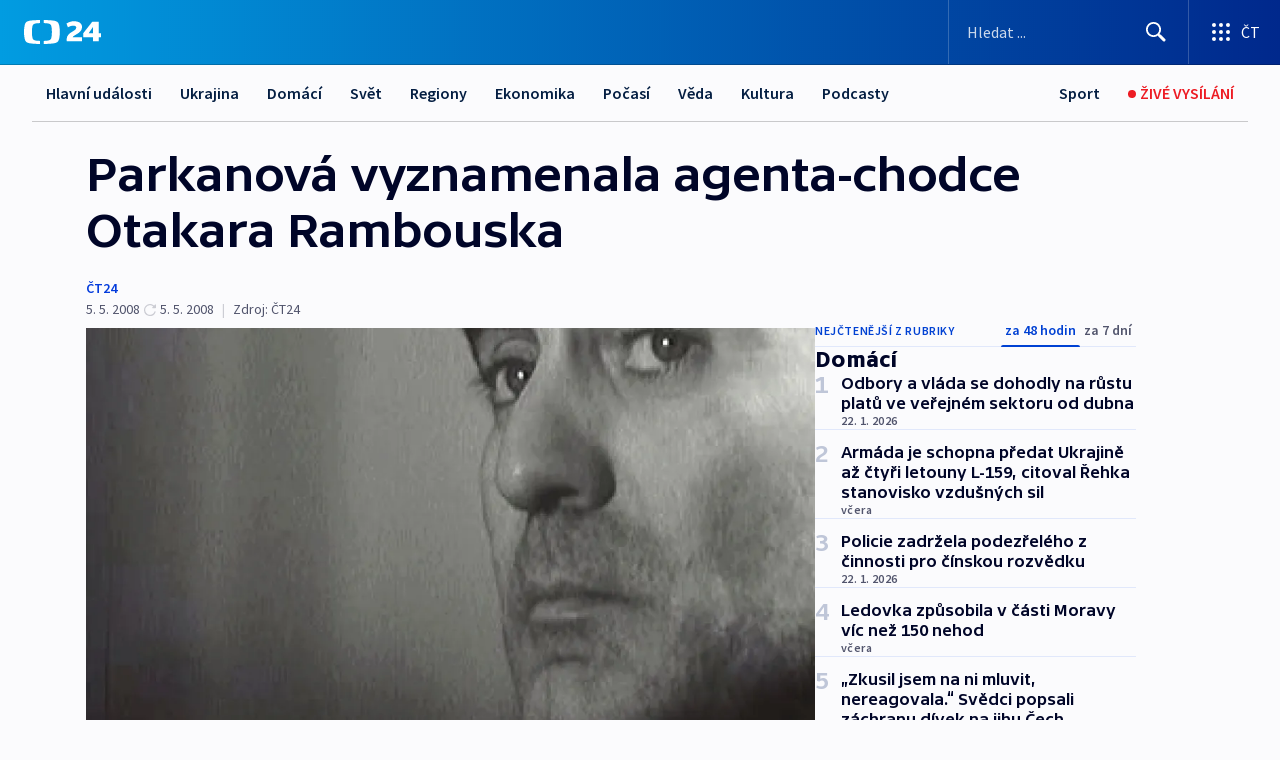

--- FILE ---
content_type: text/html; charset=utf-8
request_url: https://ct24.ceskatelevize.cz/clanek/domaci/parkanova-vyznamenala-agenta-chodce-otakara-rambouska-151944
body_size: 60967
content:
<!DOCTYPE html><html lang="cs" data-sentry-element="Html" data-sentry-component="MyDocument" data-sentry-source-file="_document.tsx"><head data-sentry-element="Head" data-sentry-source-file="_document.tsx"><meta charSet="utf-8"/><meta content="initial-scale=1.0, width=device-width" name="viewport" data-sentry-element="meta" data-sentry-source-file="_app.tsx"/><meta name="publisher" content="ČT24, Česká televize" data-sentry-element="meta" data-sentry-source-file="_app.tsx"/><meta name="language" content="cs" data-sentry-element="meta" data-sentry-source-file="_app.tsx"/><meta name="theme-color" content="#ffffff" data-sentry-element="meta" data-sentry-source-file="_app.tsx"/><link rel="icon" href="/static/favicon.ico" sizes="any"/><link rel="icon" type="image/svg+xml" href="/static/favicon.svg"/><link rel="icon" type="image/png" href="/static/favicon.png"/><link rel="apple-touch-icon" href="/static/apple-touch-icon.png"/><link rel="manifest" href="/static/manifest.json"/><link rel="canonical" href="https://ct24.ceskatelevize.cz/clanek/domaci/parkanova-vyznamenala-agenta-chodce-otakara-rambouska-151944"/><link rel="stylesheet" href="https://ctfs.ceskatelevize.cz/static/scripts/cmp/v2.1/orestbida/brands/ct24-light.css"/><title>Parkanová vyznamenala agenta-chodce Otakara Rambouska — ČT24 — Česká televize</title><meta name="description" content="Praha - Ministryně obrany Vlasta Parkanová vyznamenala poúnorového bojovníka proti komunismu Otakara Rambouska. Za ilegální odbojovou činnost mu udělila záslužný kříž třetího stupně. „Ota je pro mě velký vzor,“ uvedla na jeho adresu ministryně. Rambousek, který v době totality přecházel státní hranice na Západ, byl během jedné z cest zatčen a odsouzen na doživotí."/><meta name="robots" content="index, follow"/><meta name="author" content="ČT24"/><meta property="og:title" content="Parkanová vyznamenala agenta-chodce Otakara Rambouska"/><meta property="og:description" content="Praha - Ministryně obrany Vlasta Parkanová vyznamenala poúnorového bojovníka proti komunismu Otakara Rambouska. Za ilegální odbojovou činnost mu udělila záslužný kříž třetího stupně. „Ota je pro mě velký vzor,“ uvedla na jeho adresu ministryně. Rambousek, který v době totality přecházel státní hranice na Západ, byl během jedné z cest zatčen a odsouzen na doživotí."/><meta property="og:image" content="https://fs2-ct24.ceskatelevize.cz/image/[base64].jpg?width=1280"/><meta property="og:type" content="article"/><script type="application/ld+json">{"@context":"https://schema.org","@type":"Article","headline":"Parkanová vyznamenala agenta-chodce Otakara Rambouska","description":"Praha - Ministryně obrany Vlasta Parkanová vyznamenala poúnorového bojovníka proti komunismu Otakara Rambouska. Za ilegální odbojovou činnost mu udělila záslužný kříž třetího stupně. „Ota je pro mě velký vzor,“ uvedla na jeho adresu ministryně. Rambousek, který v době totality přecházel státní hranice na Západ, byl během jedné z cest zatčen a odsouzen na doživotí.","datePublished":"2008-05-05T19:14:00+02:00","dateModified":"2008-05-05T19:30:00+02:00","author":[{"@type":"Person","name":"ČT24"}],"publisher":{"@type":"Organization","name":"ČT24 - Česká televize","logo":{"@type":"ImageObject","url":"https://ctfs.ceskatelevize.cz/static/channels/ct24.svg"}},"image":["https://fs2-ct24.ceskatelevize.cz/image/[base64].jpg?width=1024",{"@type":"ImageObject","url":"https://fs2-ct24.ceskatelevize.cz/image/[base64].jpg?width=1024","caption":"Otakar Rambousek","creditText":"Zdroj: ČT24"}],"mainEntityOfPage":{"@type":"WebPage","@id":"https://ct24.ceskatelevize.cz/clanek/domaci/parkanova-vyznamenala-agenta-chodce-otakara-rambouska-151944"},"keywords":"Domácí, ČT24"}</script><meta name="next-head-count" content="21"/><script id="google-tag-manager" nonce="ZTAzZTc5YzMtM2RiNi00ZjE3LTliZjgtYjU3NmMwMDRmOTE1" data-sentry-element="Script" data-sentry-source-file="_document.tsx" data-nscript="beforeInteractive">
                        var dataLayer = dataLayer || [];dataLayer.push({
                            "page": { "section": "24" },
                            "app": {"version": "1.74.4", "platform": "Web"}
                        });

                        (function(w,d,s,l,i){w[l]=w[l]||[];w[l].push({'gtm.start':
                        new Date().getTime(),event:'gtm.js'});var f=d.getElementsByTagName(s)[0],
                        j=d.createElement(s),dl=l!='dataLayer'?'&l='+l:'';j.async=true;j.src=
                        'https://www.googletagmanager.com/gtm.js?id='+i+dl;var n=d.querySelector('[nonce]');
                        n&&j.setAttribute('nonce',n.nonce||n.getAttribute('nonce'));f.parentNode.insertBefore(j,f);
                        })(window,document,'script','dataLayer','GTM-WR543Z2');
                  </script><link nonce="ZTAzZTc5YzMtM2RiNi00ZjE3LTliZjgtYjU3NmMwMDRmOTE1" rel="preload" href="/_next/static/css/ff84497c6c67c161.css" as="style"/><link nonce="ZTAzZTc5YzMtM2RiNi00ZjE3LTliZjgtYjU3NmMwMDRmOTE1" rel="stylesheet" href="/_next/static/css/ff84497c6c67c161.css" data-n-g=""/><link nonce="ZTAzZTc5YzMtM2RiNi00ZjE3LTliZjgtYjU3NmMwMDRmOTE1" rel="preload" href="/_next/static/css/cf23267297961e52.css" as="style"/><link nonce="ZTAzZTc5YzMtM2RiNi00ZjE3LTliZjgtYjU3NmMwMDRmOTE1" rel="stylesheet" href="/_next/static/css/cf23267297961e52.css" data-n-p=""/><link nonce="ZTAzZTc5YzMtM2RiNi00ZjE3LTliZjgtYjU3NmMwMDRmOTE1" rel="preload" href="/_next/static/css/5563bf4ae16bff67.css" as="style"/><link nonce="ZTAzZTc5YzMtM2RiNi00ZjE3LTliZjgtYjU3NmMwMDRmOTE1" rel="stylesheet" href="/_next/static/css/5563bf4ae16bff67.css" data-n-p=""/><noscript data-n-css="ZTAzZTc5YzMtM2RiNi00ZjE3LTliZjgtYjU3NmMwMDRmOTE1"></noscript><script defer="" nonce="ZTAzZTc5YzMtM2RiNi00ZjE3LTliZjgtYjU3NmMwMDRmOTE1" nomodule="" src="/_next/static/chunks/polyfills-42372ed130431b0a.js"></script><script src="/_next/static/chunks/webpack-499fab30b8e9b614.js" nonce="ZTAzZTc5YzMtM2RiNi00ZjE3LTliZjgtYjU3NmMwMDRmOTE1" defer=""></script><script src="/_next/static/chunks/framework-df2fc3d29a08040c.js" nonce="ZTAzZTc5YzMtM2RiNi00ZjE3LTliZjgtYjU3NmMwMDRmOTE1" defer=""></script><script src="/_next/static/chunks/main-a923b3509ccdae0b.js" nonce="ZTAzZTc5YzMtM2RiNi00ZjE3LTliZjgtYjU3NmMwMDRmOTE1" defer=""></script><script src="/_next/static/chunks/pages/_app-c2a4bd723eaa6e88.js" nonce="ZTAzZTc5YzMtM2RiNi00ZjE3LTliZjgtYjU3NmMwMDRmOTE1" defer=""></script><script src="/_next/static/chunks/2852872c-095e82de10fae69e.js" nonce="ZTAzZTc5YzMtM2RiNi00ZjE3LTliZjgtYjU3NmMwMDRmOTE1" defer=""></script><script src="/_next/static/chunks/75fc9c18-c433d48982ca9a30.js" nonce="ZTAzZTc5YzMtM2RiNi00ZjE3LTliZjgtYjU3NmMwMDRmOTE1" defer=""></script><script src="/_next/static/chunks/86-353db38eb9faeaaf.js" nonce="ZTAzZTc5YzMtM2RiNi00ZjE3LTliZjgtYjU3NmMwMDRmOTE1" defer=""></script><script src="/_next/static/chunks/7402-4bd48e3805c30e21.js" nonce="ZTAzZTc5YzMtM2RiNi00ZjE3LTliZjgtYjU3NmMwMDRmOTE1" defer=""></script><script src="/_next/static/chunks/5282-75d042eb512bfebd.js" nonce="ZTAzZTc5YzMtM2RiNi00ZjE3LTliZjgtYjU3NmMwMDRmOTE1" defer=""></script><script src="/_next/static/chunks/1717-e987c59798af39f8.js" nonce="ZTAzZTc5YzMtM2RiNi00ZjE3LTliZjgtYjU3NmMwMDRmOTE1" defer=""></script><script src="/_next/static/chunks/3362-6562fde6b73869c6.js" nonce="ZTAzZTc5YzMtM2RiNi00ZjE3LTliZjgtYjU3NmMwMDRmOTE1" defer=""></script><script src="/_next/static/chunks/7444-e60ad12959b52b0e.js" nonce="ZTAzZTc5YzMtM2RiNi00ZjE3LTliZjgtYjU3NmMwMDRmOTE1" defer=""></script><script src="/_next/static/chunks/3028-230b156353cc7673.js" nonce="ZTAzZTc5YzMtM2RiNi00ZjE3LTliZjgtYjU3NmMwMDRmOTE1" defer=""></script><script src="/_next/static/chunks/4035-8e9f8e7f61c25e84.js" nonce="ZTAzZTc5YzMtM2RiNi00ZjE3LTliZjgtYjU3NmMwMDRmOTE1" defer=""></script><script src="/_next/static/chunks/2990-c4a5924cbbc9537c.js" nonce="ZTAzZTc5YzMtM2RiNi00ZjE3LTliZjgtYjU3NmMwMDRmOTE1" defer=""></script><script src="/_next/static/chunks/pages/article/%5B...slug%5D-afd7053a204357b7.js" nonce="ZTAzZTc5YzMtM2RiNi00ZjE3LTliZjgtYjU3NmMwMDRmOTE1" defer=""></script><script src="/_next/static/OpyWYP0HGrmu6p2c-_9AV/_buildManifest.js" nonce="ZTAzZTc5YzMtM2RiNi00ZjE3LTliZjgtYjU3NmMwMDRmOTE1" defer=""></script><script src="/_next/static/OpyWYP0HGrmu6p2c-_9AV/_ssgManifest.js" nonce="ZTAzZTc5YzMtM2RiNi00ZjE3LTliZjgtYjU3NmMwMDRmOTE1" defer=""></script><style nonce="ZTAzZTc5YzMtM2RiNi00ZjE3LTliZjgtYjU3NmMwMDRmOTE1">.ctg-header__wrapper {
  width: 100%;
  content: a;
  box-sizing: border-box;
  background-color: #fff;
}
.ctg-header__document-disable-scroll-local {}
@media screen and (max-width: 767px) {
  .ctg-header__document-disable-scroll-local {
    overflow: hidden !important;
    touch-action: none;
    overscroll-behavior: none;
    -webkit-overflow-scrolling: none;
  }
}
  .ctg-header__body-disable-scroll-local {  }
@media screen and (max-width: 767px) {
  .ctg-header__body-disable-scroll-local {
    overflow: hidden !important;
    touch-action: none;
    overscroll-behavior: none;
    -webkit-overflow-scrolling: none;
  }
}
  .ctg-header__document-disable-scroll-global {  }
@media screen and (max-width: 427px) {
  .ctg-header__document-disable-scroll-global {
    overflow: hidden !important;
    touch-action: none;
    overscroll-behavior: none;
    -webkit-overflow-scrolling: none;
  }
}
  .ctg-header__body-disable-scroll-global {  }
@media screen and (max-width: 427px) {
  .ctg-header__body-disable-scroll-global {
    overflow: hidden !important;
    touch-action: none;
    overscroll-behavior: none;
    -webkit-overflow-scrolling: none;
  }
}
  .ctg-header__document-disable-scroll-local-d2 {  }
@media screen and (max-width: 767px) {
  .ctg-header__document-disable-scroll-local-d2 {
    padding-right: 0px !important;
  }
}
  .ctg-header__document-disable-scroll-global-d4 {  }
@media screen and (max-width: 427px) {
  .ctg-header__document-disable-scroll-global-d4 {
    padding-right: 0px !important;
  }
}
  .ctg-header__inset-focus-visible {  }
  .ctg-header__context-menu-item-disabled {  }
  .ctg-header__context-menu-item.ctg-header__context-menu-item-disabled .ctg-header__context-menu-item-link, .ctg-header__context-menu-item.ctg-header__context-menu-item-disabled .ctg-header__context-menu-item-link:hover {
    cursor: auto;
  }
  .ctg-header__context-menu-item-active {  }
  .ctg-header__context-menu-item.ctg-header__context-menu-item-active .ctg-header__context-menu-item-link {
    cursor: default;
    font-family: SourceSansPro, sans-serif;
    font-weight: 600;
  }
  .ctg-header__context-menu-item-link {
    display: flex;
    padding: 9px 26px 9px;
    font-size: 1rem;
    align-items: center;
    font-family: SourceSansPro, sans-serif;
    line-height: 1.375rem;
    letter-spacing: 0;
    vertical-align: sub;
  }
  .ctg-header__context-menu-item:not(.ctg-header__context-menu-item-disabled) .ctg-header__context-menu-item-link:hover {  }
  .ctg-header__context-menu-item-link:hover {
    text-decoration: none;
  }
  .ctg-header__profile-name {  }
  .ctg-header__profile-name + ul li:first-child .ctg-header__context-menu-item-link {
    padding: 0 24px 9px;
  }
  .ctg-header__profile-name + ul li:first-child .ctg-header__context-menu-item-link:hover {
    text-decoration: underline;
    background-color: #fff;
  }
  .ctg-header__context-menu-item-link-is-not {  }
  .ctg-header__context-menu-item-link.ctg-header__context-menu-item-link-is-not {
    outline: none;
  }
  .ctg-header__context-menu-item-link.ctg-header__context-menu-item-link-is-not.focus-visible {
    box-shadow: 0px 0px 0px 2px #60a0ff;
  }
  .ctg-header__context-menu-item {
    color: #393939;
    width: 100%;
    padding: 0;
    max-width: 100%;
    list-style: none;
  }
  .ctg-header__context-menu-item > span {
    display: flex;
    align-items: center;
  }
  .ctg-header__context-menu-item > span > svg {
    fill: currentColor;
    flex: 0 0 auto;
    width: 20px;
    height: 20px;
    margin: 0 8px 0 -28px;
  }
  .ctg-header__context-menu-icon {
    width: 20px;
    display: flex;
    align-items: center;
    margin-right: 18px;
  }
  .ctg-header__context-menu-item-disabled-d0 {  }
  .ctg-header__context-menu-item.ctg-header__context-menu-item-disabled-d0 .ctg-header__context-menu-item-link, .ctg-header__context-menu-item.ctg-header__context-menu-item-disabled-d0 .ctg-header__context-menu-item-link:hover {
    background-color: transparent;
    color: #8d8d8d;
  }
  .ctg-header__context-menu-item-active-d1 {  }
  .ctg-header__context-menu-item.ctg-header__context-menu-item-active-d1 .ctg-header__context-menu-item-link {
    color: #000000;
  }
  .ctg-header__context-menu-item-link-d2 {
    color: #041e42;
  }
  .ctg-header__context-menu-item:not(.ctg-header__context-menu-item-disabled) .ctg-header__context-menu-item-link-d2:hover {
    color: #000000;
    background-color: #f4f4f4;
  }
  .ctg-header__context-menu-item-disabled-d3 {  }
  .ctg-header__context-menu-item.ctg-header__context-menu-item-disabled-d3 .ctg-header__context-menu-item-link, .ctg-header__context-menu-item.ctg-header__context-menu-item-disabled-d3 .ctg-header__context-menu-item-link:hover {
    background-color: transparent;
    color: #8d8d8d;
  }
  .ctg-header__context-menu-item-active-d4 {  }
  .ctg-header__context-menu-item.ctg-header__context-menu-item-active-d4 .ctg-header__context-menu-item-link {
    color: #000000;
  }
  .ctg-header__context-menu-item-link-d5 {
    color: #041e42;
  }
  .ctg-header__context-menu-item:not(.ctg-header__context-menu-item-disabled) .ctg-header__context-menu-item-link-d5:hover {
    color: #000000;
    background-color: #f4f4f4;
  }
  .ctg-header__context-menu-item-disabled-d6 {  }
  .ctg-header__context-menu-item.ctg-header__context-menu-item-disabled-d6 .ctg-header__context-menu-item-link, .ctg-header__context-menu-item.ctg-header__context-menu-item-disabled-d6 .ctg-header__context-menu-item-link:hover {
    background-color: transparent;
    color: #8d8d8d;
  }
  .ctg-header__context-menu-item-active-d7 {  }
  .ctg-header__context-menu-item.ctg-header__context-menu-item-active-d7 .ctg-header__context-menu-item-link {
    color: #000000;
  }
  .ctg-header__context-menu-item-link-d8 {
    color: #041e42;
  }
  .ctg-header__context-menu-item:not(.ctg-header__context-menu-item-disabled) .ctg-header__context-menu-item-link-d8:hover {
    color: #000000;
    background-color: #f4f4f4;
  }
  .ctg-header__context-menu-item-disabled-d9 {  }
  .ctg-header__context-menu-item.ctg-header__context-menu-item-disabled-d9 .ctg-header__context-menu-item-link, .ctg-header__context-menu-item.ctg-header__context-menu-item-disabled-d9 .ctg-header__context-menu-item-link:hover {
    background-color: transparent;
    color: #8d8d8d;
  }
  .ctg-header__context-menu-item-active-d10 {  }
  .ctg-header__context-menu-item.ctg-header__context-menu-item-active-d10 .ctg-header__context-menu-item-link {
    color: #000000;
  }
  .ctg-header__context-menu-item-link-d11 {
    color: #041e42;
  }
  .ctg-header__context-menu-item:not(.ctg-header__context-menu-item-disabled) .ctg-header__context-menu-item-link-d11:hover {
    color: #000000;
    background-color: #f4f4f4;
  }
  .ctg-header__context-menu-item-disabled-d12 {  }
  .ctg-header__context-menu-item.ctg-header__context-menu-item-disabled-d12 .ctg-header__context-menu-item-link, .ctg-header__context-menu-item.ctg-header__context-menu-item-disabled-d12 .ctg-header__context-menu-item-link:hover {
    background-color: transparent;
    color: #8d8d8d;
  }
  .ctg-header__context-menu-item-active-d13 {  }
  .ctg-header__context-menu-item.ctg-header__context-menu-item-active-d13 .ctg-header__context-menu-item-link {
    color: #000000;
  }
  .ctg-header__context-menu-item-link-d14 {
    color: #041e42;
  }
  .ctg-header__context-menu-item:not(.ctg-header__context-menu-item-disabled) .ctg-header__context-menu-item-link-d14:hover {
    color: #000000;
    background-color: #f4f4f4;
  }
  .ctg-header__context-menu-item-disabled-d15 {  }
  .ctg-header__context-menu-item.ctg-header__context-menu-item-disabled-d15 .ctg-header__context-menu-item-link, .ctg-header__context-menu-item.ctg-header__context-menu-item-disabled-d15 .ctg-header__context-menu-item-link:hover {
    background-color: transparent;
    color: #8d8d8d;
  }
  .ctg-header__context-menu-item-active-d16 {  }
  .ctg-header__context-menu-item.ctg-header__context-menu-item-active-d16 .ctg-header__context-menu-item-link {
    color: #000000;
  }
  .ctg-header__context-menu-item-link-d17 {
    color: #041e42;
  }
  .ctg-header__context-menu-item:not(.ctg-header__context-menu-item-disabled) .ctg-header__context-menu-item-link-d17:hover {
    color: #000000;
    background-color: #f4f4f4;
  }
  .ctg-header__context-menu-item-disabled-d18 {  }
  .ctg-header__context-menu-item.ctg-header__context-menu-item-disabled-d18 .ctg-header__context-menu-item-link, .ctg-header__context-menu-item.ctg-header__context-menu-item-disabled-d18 .ctg-header__context-menu-item-link:hover {
    background-color: transparent;
    color: #8d8d8d;
  }
  .ctg-header__context-menu-item-active-d19 {  }
  .ctg-header__context-menu-item.ctg-header__context-menu-item-active-d19 .ctg-header__context-menu-item-link {
    color: #000000;
  }
  .ctg-header__context-menu-item-link-d20 {
    color: #041e42;
  }
  .ctg-header__context-menu-item:not(.ctg-header__context-menu-item-disabled) .ctg-header__context-menu-item-link-d20:hover {
    color: #000000;
    background-color: #f4f4f4;
  }
  .ctg-header__context-menu-item-disabled-d21 {  }
  .ctg-header__context-menu-item.ctg-header__context-menu-item-disabled-d21 .ctg-header__context-menu-item-link, .ctg-header__context-menu-item.ctg-header__context-menu-item-disabled-d21 .ctg-header__context-menu-item-link:hover {
    background-color: transparent;
    color: #8d8d8d;
  }
  .ctg-header__context-menu-item-active-d22 {  }
  .ctg-header__context-menu-item.ctg-header__context-menu-item-active-d22 .ctg-header__context-menu-item-link {
    color: #000000;
  }
  .ctg-header__context-menu-item-link-d23 {
    color: #041e42;
  }
  .ctg-header__context-menu-item:not(.ctg-header__context-menu-item-disabled) .ctg-header__context-menu-item-link-d23:hover {
    color: #000000;
    background-color: #f4f4f4;
  }
  .ctg-header__context-menu-item-disabled-d24 {  }
  .ctg-header__context-menu-item.ctg-header__context-menu-item-disabled-d24 .ctg-header__context-menu-item-link, .ctg-header__context-menu-item.ctg-header__context-menu-item-disabled-d24 .ctg-header__context-menu-item-link:hover {
    background-color: transparent;
    color: #8d8d8d;
  }
  .ctg-header__context-menu-item-active-d25 {  }
  .ctg-header__context-menu-item.ctg-header__context-menu-item-active-d25 .ctg-header__context-menu-item-link {
    color: #000000;
  }
  .ctg-header__context-menu-item-link-d26 {
    color: #041e42;
  }
  .ctg-header__context-menu-item:not(.ctg-header__context-menu-item-disabled) .ctg-header__context-menu-item-link-d26:hover {
    color: #000000;
    background-color: #f4f4f4;
  }
  .ctg-header__context-menu-item-disabled-d27 {  }
  .ctg-header__context-menu-item.ctg-header__context-menu-item-disabled-d27 .ctg-header__context-menu-item-link, .ctg-header__context-menu-item.ctg-header__context-menu-item-disabled-d27 .ctg-header__context-menu-item-link:hover {
    background-color: transparent;
    color: #8d8d8d;
  }
  .ctg-header__context-menu-item-active-d28 {  }
  .ctg-header__context-menu-item.ctg-header__context-menu-item-active-d28 .ctg-header__context-menu-item-link {
    color: #000000;
  }
  .ctg-header__context-menu-item-link-d29 {
    color: #041e42;
  }
  .ctg-header__context-menu-item:not(.ctg-header__context-menu-item-disabled) .ctg-header__context-menu-item-link-d29:hover {
    color: #000000;
    background-color: #f4f4f4;
  }
  .ctg-header__context-menu-item-disabled-d30 {  }
  .ctg-header__context-menu-item.ctg-header__context-menu-item-disabled-d30 .ctg-header__context-menu-item-link, .ctg-header__context-menu-item.ctg-header__context-menu-item-disabled-d30 .ctg-header__context-menu-item-link:hover {
    background-color: transparent;
    color: #8d8d8d;
  }
  .ctg-header__context-menu-item-active-d31 {  }
  .ctg-header__context-menu-item.ctg-header__context-menu-item-active-d31 .ctg-header__context-menu-item-link {
    color: #000000;
  }
  .ctg-header__context-menu-item-link-d32 {
    color: #041e42;
  }
  .ctg-header__context-menu-item:not(.ctg-header__context-menu-item-disabled) .ctg-header__context-menu-item-link-d32:hover {
    color: #000000;
    background-color: #f4f4f4;
  }
  .ctg-header__context-menu-item-disabled-d33 {  }
  .ctg-header__context-menu-item.ctg-header__context-menu-item-disabled-d33 .ctg-header__context-menu-item-link, .ctg-header__context-menu-item.ctg-header__context-menu-item-disabled-d33 .ctg-header__context-menu-item-link:hover {
    background-color: transparent;
    color: #8d8d8d;
  }
  .ctg-header__context-menu-item-active-d34 {  }
  .ctg-header__context-menu-item.ctg-header__context-menu-item-active-d34 .ctg-header__context-menu-item-link {
    color: #000000;
  }
  .ctg-header__context-menu-item-link-d35 {
    color: #041e42;
  }
  .ctg-header__context-menu-item:not(.ctg-header__context-menu-item-disabled) .ctg-header__context-menu-item-link-d35:hover {
    color: #000000;
    background-color: #f4f4f4;
  }
  .ctg-header__context-menu-item-disabled-d36 {  }
  .ctg-header__context-menu-item.ctg-header__context-menu-item-disabled-d36 .ctg-header__context-menu-item-link, .ctg-header__context-menu-item.ctg-header__context-menu-item-disabled-d36 .ctg-header__context-menu-item-link:hover {
    background-color: transparent;
    color: #8d8d8d;
  }
  .ctg-header__context-menu-item-active-d37 {  }
  .ctg-header__context-menu-item.ctg-header__context-menu-item-active-d37 .ctg-header__context-menu-item-link {
    color: #000000;
  }
  .ctg-header__context-menu-item-link-d38 {
    color: #041e42;
  }
  .ctg-header__context-menu-item:not(.ctg-header__context-menu-item-disabled) .ctg-header__context-menu-item-link-d38:hover {
    color: #000000;
    background-color: #f4f4f4;
  }
  .ctg-header__local-menu-mobile-nav {
    width: 100%;
    display: none;
    position: relative;
    box-shadow: 0px 1px 3px rgba(0, 0, 0, 0.2), 0px 12px 24px -8px rgba(0, 0, 0, 0.15);
    margin-left: auto;
    background-color: #fff;
  }
  .ctg-header__local-menu-mobile-nav .ctg-header__context-menu {
    width: 100%;
    padding: 16px 0;
    box-shadow: none;
    background-color: transparent;
  }
  .ctg-header__local-menu-mobile-nav .ctg-header__context-menu li.ctg-header__context-menu-item-active > a, .ctg-header__local-menu-mobile-nav .ctg-header__context-menu li.ctg-header__context-menu-item-active > span, .ctg-header__local-menu-mobile-nav .ctg-header__context-menu li > a:hover {
    color: #041e42;
  }
  .ctg-header__local-menu-mobile-nav .ctg-header__context-menu li:not(.ctg-header__context-menu-item-disabled) > a:hover, .ctg-header__local-menu-mobile-nav .ctg-header__context-menu li:not(.ctg-header__context-menu-item-disabled) > span.ctg-header__local-menu-mobile-nav .ctg-header__context-menu li:not(.ctg-header__context-menu-item-disabled):hover {
    background-color: #f4f4f4;
  }
  .ctg-header__local-menu-mobile-nav-visible {
    display: block;
  }
  .ctg-header__local-menu-mobile-nav-wrapper {
    top: 105px;
    left: 0;
    width: 100%;
    height: calc(100% - 105px);
    padding: 0;
    z-index: 101;
    overflow: auto;
    position: fixed;
    visibility: hidden;
    background-color: rgba(0, 0, 0, .3);
  }
  .ctg-header__local-menu-mobile-nav-wrapper-visible {
    visibility: visible;
  }
  .ctg-header__local-menu-mobile-button-wrapper {
    color: inherit;
    display: flex;
    align-items: center;
  }
  .ctg-header__local-menu-mobile-button-wrapper > button {
    color: inherit;
    display: flex;
    padding: 10px 16px;
    align-items: center;
  }
  .ctg-header__local-menu-mobile-button > svg {
    color: inherit;
    width: 24px;
    height: 24px;
    margin-right: 4px;
  }
  .ctg-header__local-menu-mobile-button > span {
    color: inherit;
    font-size: 1rem;
    font-family: SourceSansPro, sans-serif;
    line-height: 1;
  }
  .ctg-header__inset-focus-visible {  }
  .ctg-header__hotlink-nav-list-item {
    position: relative;
  }
@media (max-width: 767px) {
  .ctg-header__hotlink-nav-list-item {
    border-left: 1px solid rgba(0, 0, 0, 0.2);
  }
}
  .ctg-header__hotlink-nav-list-item > a, .ctg-header__hotlink-nav-list-item > button, .ctg-header__hotlink-nav-list-item > span {
    height: 100%;
    margin: 0;
    display: flex;
    position: relative;
    font-size: 16px;
    box-sizing: border-box;
    transition: backgroundColor 150ms, borderColor 150ms,color 150ms;
    align-items: center;
    font-family: SourceSansPro, sans-serif;
    font-weight: 600;
    line-height: 1.314rem;
    padding-top: 5px;
    white-space: nowrap;
    padding-left: 14px;
    padding-right: 14px;
    letter-spacing: normal;
    padding-bottom: 5px;
    justify-content: center;
    text-decoration: none;
  }
  .ctg-header__hotlink-nav-list-item > span {
    cursor: default;
  }
  .ctg-header__hotlink-nav-list-item > a svg, .ctg-header__hotlink-nav-list-item > button svg, .ctg-header__hotlink-nav-list-item > span svg {
    margin-right: 4px;
  }
  .ctg-header__hotlink-nav-list-item-active.ctg-header__hotlink-nav-list-item > a svg, .ctg-header__hotlink-nav-list-item-active.ctg-header__hotlink-nav-list-item > button svg, .ctg-header__hotlink-nav-list-item-active.ctg-header__hotlink-nav-list-item > span svg {  }
  .ctg-header__hotlink-nav-list-item-active.ctg-header__hotlink-nav-list-item > a, .ctg-header__hotlink-nav-list-item-active.ctg-header__hotlink-nav-list-item > button, .ctg-header__hotlink-nav-list-item-active.ctg-header__hotlink-nav-list-item > span {  }
@media (hover: hover) {
  .ctg-header__hotlink-nav-list-item > a, .ctg-header__hotlink-nav-list-item > button, .ctg-header__hotlink-nav-list-item > span {  }
  .ctg-header__hotlink-nav-list-item > a:hover svg, .ctg-header__hotlink-nav-list-item > button:hover svg, .ctg-header__hotlink-nav-list-item > span:hover svg {  }
  .ctg-header__hotlink-nav-list-item > a:hover, .ctg-header__hotlink-nav-list-item > button:hover, .ctg-header__hotlink-nav-list-item > span:hover {
    text-decoration: none;
  }
}
  .ctg-header__hotlink-nav-list-item-active {  }
  .ctg-header__hotlink-nav-list-item-active:before {
    left: 50%;
    width: 0;
    bottom: -6px;
    height: 0;
    content: "";
    position: absolute;
    border-left: 6px solid transparent;
    margin-left: -6px;
    border-right: 6px solid transparent;
  }
  .ctg-header__hotlink-nav-list-item-d0 {  }
  .ctg-header__hotlink-nav-list-item-d0 > a, .ctg-header__hotlink-nav-list-item-d0 > button, .ctg-header__hotlink-nav-list-item-d0 > span {
    background-color: transparent;
    color: #041e42;
  }
  .ctg-header__hotlink-nav-list-item-d0 > a svg, .ctg-header__hotlink-nav-list-item-d0 > button svg, .ctg-header__hotlink-nav-list-item-d0 > span svg {
    color: inherit;
  }
  .ctg-header__hotlink-nav-list-item-active.ctg-header__hotlink-nav-list-item-d0 > a svg, .ctg-header__hotlink-nav-list-item-active.ctg-header__hotlink-nav-list-item-d0 > button svg, .ctg-header__hotlink-nav-list-item-active.ctg-header__hotlink-nav-list-item-d0 > span svg {
    color: inherit;
  }
  .ctg-header__hotlink-nav-list-item-active.ctg-header__hotlink-nav-list-item-d0 > a, .ctg-header__hotlink-nav-list-item-active.ctg-header__hotlink-nav-list-item-d0 > button, .ctg-header__hotlink-nav-list-item-active.ctg-header__hotlink-nav-list-item-d0 > span {
    background-color: #041e42;
    color: #fff;
    border-color: #041e42;
  }
@media (hover: hover) {
  .ctg-header__hotlink-nav-list-item-d0 > a, .ctg-header__hotlink-nav-list-item-d0 > button, .ctg-header__hotlink-nav-list-item-d0 > span {  }
  .ctg-header__hotlink-nav-list-item-d0 > a:hover svg, .ctg-header__hotlink-nav-list-item-d0 > button:hover svg, .ctg-header__hotlink-nav-list-item-d0 > span:hover svg {
    color: inherit;
  }
  .ctg-header__hotlink-nav-list-item-d0 > a:hover, .ctg-header__hotlink-nav-list-item-d0 > button:hover, .ctg-header__hotlink-nav-list-item-d0 > span:hover {
    background-color: #041e42;
    color: #fff;
    border-color: #041e42;
  }
}
  .ctg-header__hotlink-nav-list-item-active-d2 {  }
  .ctg-header__hotlink-nav-list-item-active-d2:before {
    border-top: 6px solid #041e42;
  }
  .ctg-header__hotlink-nav-list-item-d3 {  }
  .ctg-header__hotlink-nav-list-item-d3 > a, .ctg-header__hotlink-nav-list-item-d3 > button, .ctg-header__hotlink-nav-list-item-d3 > span {
    background-color: transparent;
    color: #041e42;
  }
  .ctg-header__hotlink-nav-list-item-d3 > a svg, .ctg-header__hotlink-nav-list-item-d3 > button svg, .ctg-header__hotlink-nav-list-item-d3 > span svg {
    color: inherit;
  }
  .ctg-header__hotlink-nav-list-item-active.ctg-header__hotlink-nav-list-item-d3 > a svg, .ctg-header__hotlink-nav-list-item-active.ctg-header__hotlink-nav-list-item-d3 > button svg, .ctg-header__hotlink-nav-list-item-active.ctg-header__hotlink-nav-list-item-d3 > span svg {
    color: inherit;
  }
  .ctg-header__hotlink-nav-list-item-active.ctg-header__hotlink-nav-list-item-d3 > a, .ctg-header__hotlink-nav-list-item-active.ctg-header__hotlink-nav-list-item-d3 > button, .ctg-header__hotlink-nav-list-item-active.ctg-header__hotlink-nav-list-item-d3 > span {
    background-color: #041e42;
    color: #fff;
    border-color: #041e42;
  }
@media (hover: hover) {
  .ctg-header__hotlink-nav-list-item-d3 > a, .ctg-header__hotlink-nav-list-item-d3 > button, .ctg-header__hotlink-nav-list-item-d3 > span {  }
  .ctg-header__hotlink-nav-list-item-d3 > a:hover svg, .ctg-header__hotlink-nav-list-item-d3 > button:hover svg, .ctg-header__hotlink-nav-list-item-d3 > span:hover svg {
    color: inherit;
  }
  .ctg-header__hotlink-nav-list-item-d3 > a:hover, .ctg-header__hotlink-nav-list-item-d3 > button:hover, .ctg-header__hotlink-nav-list-item-d3 > span:hover {
    background-color: #041e42;
    color: #fff;
    border-color: #041e42;
  }
}
  .ctg-header__hotlink-nav-list-item-active-d5 {  }
  .ctg-header__hotlink-nav-list-item-active-d5:before {
    border-top: 6px solid #041e42;
  }
  .ctg-header__hotlink-nav-list {
    height: 100%;
    margin: 0;
    display: flex;
    padding: 0;
    position: relative;
    list-style-type: none;
  }
  .ctg-header__hotlink-nav-button-container {
    position: relative;
  }
  .ctg-header__local-menu-nav-list-item {
    position: relative;
    max-width: 235px;
  }
  .ctg-header__local-menu-nav-list-item > a, .ctg-header__local-menu-nav-list-item > button, .ctg-header__local-menu-nav-list-item > span {
    color: #041e42;
    height: 57px;
    margin: 0;
    display: block;
    padding: 0 14px;
    overflow: hidden;
    position: relative;
    font-size: 1rem;
    box-sizing: border-box;
    transition: background-color 150ms, border-color 150ms,color 150ms;
    font-family: SourceSansPro, sans-serif;
    font-weight: 600;
    line-height: 57px;
    white-space: nowrap;
    text-overflow: ellipsis;
    letter-spacing: normal;
    text-decoration: none;
  }
  .ctg-header__local-menu-nav-list-item > span {
    cursor: default;
  }
  .ctg-header__local-menu-nav-list-item a {
    text-decoration: none;
  }
  .ctg-header__local-menu-nav-list-item-active.ctg-header__local-menu-nav-list-item > a, .ctg-header__local-menu-nav-list-item > a:hover, .ctg-header__local-menu-nav-list-item-active.ctg-header__local-menu-nav-list-item > button, .ctg-header__local-menu-nav-list-item > button:hover, .ctg-header__local-menu-nav-list-item-active.ctg-header__local-menu-nav-list-item > span, .ctg-header__local-menu-nav-list-item > span:hover {
    color: #fff;
    border-color: #041e42;
    text-decoration: none;
    background-color: #041e42;
  }
  .ctg-header__local-menu-nav-list-item-active:before {
    left: 50%;
    width: 0;
    bottom: -6px;
    height: 0;
    content: "";
    position: absolute;
    border-top: 6px solid #041e42;
    border-left: 6px solid transparent;
    margin-left: -6px;
    border-right: 6px solid transparent;
  }
  .ctg-header__local-menu-nav.ctg-header__local-menu-nav-gradient {
    mask-size: auto;
    mask-image: linear-gradient( to right, black calc(100% - 150px), transparent calc(100% - 100px));
    mask-repeat: no-repeat, no-repeat;
    mask-position: 0 0, 100% 0;
    -webkit-mask-size: auto;
    -webkit-mask-image: linear-gradient( to right, black calc(100% - 150px), transparent calc(100% - 100px));
    -webkit-mask-repeat: no-repeat, no-repeat;
    -webkit-mask-position: 0 0, 100% 0;
  }
  .ctg-header__local-menu-nav-list {
    width: fit-content;
    margin: 0;
    display: flex;
    padding: 0;
    position: relative;
    list-style-type: none;
  }
  .ctg-header__local-menu-nav-button-container {
    position: relative;
  }
  .ctg-header__local-menu-nav-button-container .ctg-header__context-menu {
    left: -30px;
  }
  .ctg-header__local-menu-nav-button:before {
    left: 50%;
    bottom: -6px;
    height: 0;
    content: "";
    display: block;
    opacity: 0;
    z-index: 2;
    position: absolute;
    transform: translateX(-50%);
    border-top: 6px solid #041e42;
    transition: opacity .150ms ease;
    border-left: 6px solid transparent;
    border-right: 6px solid transparent;
    pointer-events: none;
  }
  .ctg-header__local-menu-nav-button:hover {
    cursor: pointer;
  }
  .ctg-header__local-menu-nav-button-active {
    color: #fff !important;
    background-color: #041e42;
  }
  .ctg-header__local-menu-nav-button-active:before {
    opacity: 1;
  }
  .ctg-header__local-menu-nav-button-active.dark {
    color: #041e42 !important;
    background-color: #fff !important;
  }
  .ctg-header__local-menu-nav-button-active.dark:before {
    border-top: 6px solid #fff;
  }
  .ctg-header__local-menu-wrapper {
    position: relative;
  }
@media screen and (min-width: 768px) {
  .ctg-header__local-menu-wrapper {
    margin: 0 auto;
    padding: 0 24px;
    max-width: 1168px;
  }
}
  .ctg-header__local-menu {
    height: 49px;
    display: grid;
    z-index: 1;
    position: relative;
    box-sizing: border-box;
    align-items: center;
    border-bottom: 1px solid rgba(0, 0, 0, 0.2);
    justify-content: stretch;
    grid-template-columns: 1fr min-content min-content;
  }
@media screen and (min-width: 768px) {
  .ctg-header__local-menu {
    height: 57px;
    max-width: 100%;
    grid-template-rows: 57px;
    grid-template-columns: minmax(0, 100%) min-content min-content;
  }
  .ctg-header__local-menu.secondaryMenu {
    height: auto;
  }
}
  .ctg-header__local-menu.hideBottomLine {
    height: 48px;
    border-bottom: 0;
  }
@media screen and (min-width: 768px) {
  .ctg-header__local-menu.hideBottomLine {
    height: 56px;
    grid-template-rows: 56px;
  }
}
  .ctg-header__local-menu-secondary-wrapper {
    width: 100%;
  }
  .ctg-header__local-nav-wrapper {
    display: none;
  }
@media screen and (min-width: 768px) {
  .ctg-header__local-nav-wrapper {
    display: block;
    position: relative;
  }
}
  .ctg-header__hotlink-nav-wrapper {
    height: 100%;
    position: relative;
  }
@media screen and (min-width: 768px) {
  .ctg-header__hotlink-nav-wrapper {
    display: block;
    position: relative;
  }
}
  .ctg-header__local-menu-mobile-button-wrapper {
    height: 100%;
  }
@media screen and (min-width: 768px) {
  .ctg-header__local-menu-mobile-button-wrapper {
    display: none;
  }
}
  .ctg-header__local-menu-mobile-button-wrapper .ctg-header__local-menu-mobile-button {
    width: 100%;
    height: 100%;
  }
  .ctg-header__local-menu-mobile-button-wrapper .ctg-header__local-menu-mobile-button.ctg-header__local-menu-mobile-button-active {
    background-color: rgba(0, 0, 0, 0.04);
  }
@media (hover: hover) {
  .ctg-header__local-menu-mobile-button-wrapper .ctg-header__local-menu-mobile-button:hover {
    color: #fff;
    background-color: #041e42;
  }
  .inverted .ctg-header__local-menu-mobile-button-wrapper .ctg-header__local-menu-mobile-button:hover {
    color: #fff;
    background-color: transparent;
  }
}
  .ctg-header__header-dark .ctg-header__local-menu-nav-list-item > a, .ctg-header__header-dark .ctg-header__local-menu-nav-list-item > button, .ctg-header__header-dark .ctg-header__local-menu-nav-list-item > span {
    color: #fff;
  }
  .ctg-header__header-dark .ctg-header__local-menu-nav-list-item.ctg-header__local-menu-nav-list-item-active > a, .ctg-header__header-dark .ctg-header__local-menu-nav-list-item.ctg-header__local-menu-nav-list-item-active > button, .ctg-header__header-dark .ctg-header__local-menu-nav-list-item.ctg-header__local-menu-nav-list-item-active > span {
    color: #041e42;
    border-color: #fff;
    background-color: #fff;
  }
  .ctg-header__header-dark .ctg-header__local-menu-nav-list-item.ctg-header__local-menu-nav-list-item-active:before {
    border-top-color: #fff;
  }
  .ctg-header__header-dark .ctg-header__local-menu-nav-list-item > a:hover, .ctg-header__header-dark .ctg-header__local-menu-nav-list-item > button:hover, .ctg-header__header-dark .ctg-header__local-menu-nav-list-item > span:hover {
    color: #041e42;
    border-color: #fff;
    background-color: #fff;
  }
  .ctg-header__header-dark .ctg-header__hotlink-nav-list-item > a, .ctg-header__header-dark .ctg-header__hotlink-nav-list-item > button, .ctg-header__header-dark .ctg-header__hotlink-nav-list-item > span {
    color: #fff;
  }
@media screen and (max-width: 767px) {
  .ctg-header__header-dark .ctg-header__hotlink-nav-list-item {
    border-color: rgba(255, 255, 255, 0.2);;
  }
}
  .ctg-header__header-dark .ctg-header__hotlink-nav-list-item.ctg-header__hotlink-nav-list-item-active > a, .ctg-header__header-dark .ctg-header__hotlink-nav-list-item.ctg-header__hotlink-nav-list-item-active > button, .ctg-header__header-dark .ctg-header__hotlink-nav-list-item.ctg-header__hotlink-nav-list-item-active > span {
    color: #041e42;
    border-color: #fff;
    background-color: #fff;
  }
  .ctg-header__header-dark .ctg-header__hotlink-nav-list-item.ctg-header__hotlink-nav-list-item-active > a:before, .ctg-header__header-dark .ctg-header__hotlink-nav-list-item.ctg-header__hotlink-nav-list-item-active > button:before, .ctg-header__header-dark .ctg-header__hotlink-nav-list-item.ctg-header__hotlink-nav-list-item-active > span:before {
    border-top: 6px solid white;
  }
  .ctg-header__hotlink-nav-list-item-active.ctg-header__header-dark .ctg-header__hotlink-nav-list-item > a, .ctg-header__header-dark .ctg-header__hotlink-nav-list-item > a:hover, .ctg-header__hotlink-nav-list-item-active.ctg-header__header-dark .ctg-header__hotlink-nav-list-item > button, .ctg-header__header-dark .ctg-header__hotlink-nav-list-item > button:hover, .ctg-header__hotlink-nav-list-item-active.ctg-header__header-dark .ctg-header__hotlink-nav-list-item > span, .ctg-header__header-dark .ctg-header__hotlink-nav-list-item > span:hover {
    color: #041e42;
    border-color: #fff;
    background-color: #fff;
  }
  .ctg-header__hotlink-nav-list-item-active.ctg-header__header-dark .ctg-header__hotlink-nav-list-item > a:before, .ctg-header__hotlink-nav-list-item-active.ctg-header__header-dark .ctg-header__hotlink-nav-list-item > button:before, .ctg-header__hotlink-nav-list-item-active.ctg-header__header-dark .ctg-header__hotlink-nav-list-item > span:before {
    border-top: 6px solid white;
  }
  .ctg-header__header-dark .ctg-header__local-menu {
    border-bottom: 1px solid rgba(255, 255, 255, 0.2);
  }
  .ctg-header__header-dark .ctg-header__hotlink-nav-wrapper button:hover, .ctg-header__header-dark .ctg-header__hotlink-nav-wrapper button.ctg-header__local-menu-mobile-button-active {
    color: #041e42;
    background-color: #fff;
  }
  .ctg-header__header-dark .ctg-header__local-menu-mobile-button-wrapper .ctg-header__local-menu-mobile-button.ctg-header__local-menu-mobile-button-active {
    color: #041e42;
    height: calc(100% + 1px);
    background-color: #fff;
  }
@media (hover: hover) {
  .ctg-header__header-dark .ctg-header__local-menu-mobile-button-wrapper .ctg-header__local-menu-mobile-button:hover {
    color: #041e42;
    background-color: #fff;
  }
  .inverted .ctg-header__header-dark .ctg-header__local-menu-mobile-button-wrapper .ctg-header__local-menu-mobile-button:hover {
    color: #fff;
    background-color: #041e42;
  }
}
  .ctg-header__global-menu-logo-wrapper {
    display: flex;
    align-items: center;
  }
@media (max-width: 359px) {
  .ctg-header__global-menu-logo-wrapper {
    border-left: 0;
  }
}
  .ctg-header__global-menu-logo-link {
    height: 20px;
    margin: 0 16px;
  }
@media (min-width: 360px) {
  .ctg-header__global-menu-logo-link {
    height: 24px;
  }
}
@media (min-width: 768px) {
  .ctg-header__global-menu-logo-link {
    margin-top: 0;
    margin-left: 24px;
    margin-right: 24px;
    margin-bottom: 0;
  }
}
  .ctg-header__global-menu-logo {
    height: 100%;
    display: block;
    max-height: 100%;
  }
  .ctg-header__has-shp-nav {  }
  .ctg-header__global-menu-wrapper {
    height: 56px;
    display: flex;
    position: relative;
    background: transparent;
    align-items: center;
    border-bottom: 1px solid rgba(0, 0, 0, .2);
  }
@media screen and (min-width: 768px) {
  .ctg-header__global-menu-wrapper {
    height: 65px;
  }
}
  .ctg-header__background-class {  }
  .ctg-header__global-menu-right-items {  }
  .ctg-header__global-menu-wrapper .ctg-header__global-menu-right-items {
    height: 100%;
    display: flex;
    margin-left: auto;
  }
  .ctg-header__global-menu-logo-wrapper {  }
  .ctg-header__global-menu-wrapper .ctg-header__global-menu-logo-wrapper {
    flex: 0 1 auto;
    color: inherit;
    height: 100%;
  }
  .ctg-header__background-class-d0 {
    background: linear-gradient(90deg, #019CE1 0%, #00288C 100%);
  }
  .ctg-header__global-menu-nav-button-wrapper {
    color: #041e42;
    height: 100%;
    display: flex;
    box-sizing: border-box;
    align-items: center;
    border-left: 1px solid rgba(0, 0, 0, 0.2);
  }
  .ctg-header__global-menu-nav-button-wrapper > a, .ctg-header__global-menu-nav-button-wrapper > button {
    transition: backgroundColor 200ms,color 200ms;
  }
  .ctg-header__global-menu-nav-button-wrapper searchInput {
    color: #000;
  }
@media (hover: hover) {
  .ctg-header__global-menu-nav-button-wrapper > a:hover, .ctg-header__global-menu-nav-button-wrapper > button:hover {
    background-color: rgba(0, 0, 0, 0.04);
  }
}
   .ctg-header__global-menu-nav-button-wrapper > .ctg-header__menu-button-active {
    background-color: rgba(0, 0, 0, 0.04);
  }
  .ctg-header__global-menu-nav-button-wrapper > button {
    display: flex;
    padding: 10px 20px;
    align-items: center;
  }
@media (max-width: 767px) {
  .ctg-header__global-menu-nav-button-wrapper {
    border-left: 0;
  }
  mobileSearchOpened .ctg-header__global-menu-nav-button-wrapper {
    display: none;
  }
}
  .ctg-header__global-menu-nav-button-wrapper.dark {
    color: #fff;
    border-left-color: rgba(255, 255, 255, 0.2);
  }
  .ctg-header__global-menu-nav-button-wrapper.dark searchInput {
    color: #fff;
  }
@media (hover: hover) {
  .ctg-header__global-menu-nav-button-wrapper.dark > a:hover, .ctg-header__global-menu-nav-button-wrapper.dark > button:hover {
    background-color: rgba(255, 255, 255, 0.08);
  }
}
  .ctg-header__global-menu-nav-button-wrapper.dark > .ctg-header__menu-button-active {
    background-color: rgba(255, 255, 255, 0.08);
  }
  .ctg-header__menu-button > svg {
    color: inherit;
    width: 24px;
    height: 24px;
    margin-right: 8px;
  }
  .ctg-header__menu-button > span {
    color: inherit;
    font-family: SourceSansPro, sans-serif;
    line-height: 24px;
  }
  .ctg-header__search-wrapper {
    color: #041e42;
    height: 100%;
    position: relative;
    box-sizing: border-box;
    border-left: 1px solid rgba(0, 0, 0, 0.2);
  }
  .ctg-header__search-wrapper > a, .ctg-header__search-wrapper > button {
    transition: backgroundColor 200ms,color 200ms;
  }
  .ctg-header__search-wrapper .ctg-header__search-input {
    color: #000;
  }
@media (hover: hover) {
  .ctg-header__search-wrapper > a:hover, .ctg-header__search-wrapper > button:hover {
    background-color: rgba(0, 0, 0, 0.04);
  }
}
   .ctg-header__search-wrapper > menuButtonActive {
    background-color: rgba(0, 0, 0, 0.04);
  }
@media (min-width: 768px) {
  .ctg-header__search-wrapper {
    width: 240px;
  }
}
  .ctg-header__search-wrapper.dark {
    color: #fff;
    border-left-color: rgba(255, 255, 255, 0.2);
  }
  .ctg-header__search-wrapper.dark .ctg-header__search-input {
    color: #fff;
  }
  .ctg-header__search-wrapper.dark > a:hover, .ctg-header__search-wrapper.dark > button:hover, .ctg-header__search-wrapper.dark > menuButtonActive {
    background-color: rgba(255, 255, 255, 0.08);
  }
  .ctg-header__search-wrapper-mobile {
    display: flex;
  }
@media (max-width: 359px) {
  .ctg-header__search-wrapper-mobile {
    border-left: 0;
  }
}
  .ctg-header__search-wrapper-mobile-opened {
    width: 100%;
  }
  .ctg-header__search-form {
    color: inherit;
    height: 100%;
    position: relative;
  }
  .ctg-header__search-form button {
    top: 0;
    color: inherit;
    right: 0;
    border: 0;
    height: 100%;
    margin: 0;
    display: block;
    padding: 10px 20px;
    position: absolute;
    font-size: 0;
    background: none;
    font-family: SourceSansPro, sans-serif;
  }
  .ctg-header__search-wrapper-mobile:not(.ctg-header__search-wrapper-mobile-opened) .ctg-header__search-form {
    display: none;
  }
  .ctg-header__search-wrapper-mobile .ctg-header__search-form {
    flex: 1 1 auto;
    display: flex;
  }
@media screen and (min-width: 768px) and (max-width: 1279px) {
  .ctg-header__has-shp-nav .ctg-header__search-form button {
    padding: 10px 16px;
  }
}
@media screen and (max-width: 767px) {
  .ctg-header__search-form button {
    animation: ctg-search-button-hide 200ms forwards;
  }
}
  .ctg-header__search-input {
    flex: 0 1 auto;
    color: inherit;
    width: 100%;
    border: 0;
    height: 100%;
    display: block;
    outline: none;
    padding: 0 60px 0 18px;
    font-size: 1rem;
    appearance: none;
    box-sizing: border-box;
    font-family: SourceSansPro, sans-serif;
    border-radius: 0;
    background-color: transparent;
  }
  .ctg-header__search-input::placeholder {
    color: inherit;
    opacity: 0.8;
  }
  .ctg-header__search-input::-webkit-search-cancel-button {
    appearance: none;
  }
  .ctg-header__search-input:-webkit-autofill {
    transition-delay: 999999s !important;
    transition-property: background-color, color;
  }
  .ctg-header__search-wrapper-mobile .ctg-header__search-input {
    flex: 1 1 100%;
    height: 100%;
    padding: 0 64px 0 14px;
  }
  .ctg-header__search-mobile-button {
    display: flex;
    padding: 10px 10px;
    align-items: center;
    justify-content: center;
  }
  .ctg-header__search-wrapper:not(.ctg-header__search-wrapper-mobile) .ctg-header__search-mobile-button {
    display: none;
  }
@media screen and (min-width: 768px) and (max-width: 1279px) {
  .ctg-header__has-shp-nav .ctg-header__search-mobile-button {
    width: 64px;
  }
}
  .ctg-header__search-wrapper-mobile.ctg-header__search-wrapper-mobile-opened .ctg-header__search-mobile-show-button {
    display: none;
  }
  .ctg-header__search-mobile-hide-button {
    width: 54px;
    border-left: 1px solid rgba(0, 0, 0, 0.2);
  }
  .ctg-header__search-wrapper-mobile:not(.ctg-header__search-wrapper-mobile-opened) .ctg-header__search-mobile-hide-button {
    display: none;
  }
  .ctg-header__search-mobile-hide-button-dark {
    border-left-color: rgba(255, 255, 255, 0.2);
  }
@keyframes ctg-search-button-hide {
  from {
    transform: translate3d(60px, 0, 0);
  }
  to {
    transform: translate3d(0, 0, 0);
  }
}
  .ctg-header__global-menu-wrapper:not(.ctg-header__has-shp-nav) .ctg-header__global-menu-logo-wrapper + .ctg-header__global-menu-right-items > .ctg-header__search-wrapper-mobile {
    border-left: 0;
  }
  .ctg-header__header-dark .ctg-header__global-menu-wrapper {
    color: #fff;
    border-color: rgba(255, 255, 255, 0.2);
  }
  .ctg-header__global-menu-wrapper.ctg-header__mobile-search-opened .ctg-header__global-menu-right-items {
    flex: 1 1 auto;
    margin-left: 0;
  }
  .ctg-header__mobile-search-opened .ctg-header__global-menu-super-homepage-nav {
    display: none;
  }
  .ctg-header__header-dark .ctg-header__global-menu-super-homepage-nav-item-link {
    color: #FFFFFF;
  }
  .ctg-header__header-dark .ctg-header__global-menu-super-homepage-nav-item-link:hover {
    color: #fff;
  }
  .ctg-header__mobile-search-opened:not(.ctg-header__has-shp-nav) .ctg-header__global-menu-logo-wrapper {
    display: none;
  }
@media (max-width: 767px) {
  .ctg-header__mobile-search-opened .ctg-header__global-menu-logo-wrapper {
    display: none;
  }
}
  .ctg-header__global-menu-wrapper .ctg-header__menu-button {
    height: 100%;
  }
@media (max-width: 767px) {
  .ctg-header__global-menu-wrapper .ctg-header__menu-button {
    padding: 10px 10px;
  }
  .ctg-header__global-menu-wrapper .ctg-header__menu-button > span {
    display: none;
  }
  .ctg-header__global-menu-wrapper .ctg-header__menu-button > svg {
    margin-right: 0;
  }
}
  .ctg-header__global-menu-wrapper.ctg-header__has-shp-nav .ctg-header__search-wrapper-mobile:not(.ctg-header__search-wrapper-mobile-opened) {
    border-left: 0;
  }
@media (max-width: 767px) {
  .ctg-header__global-menu-wrapper.ctg-header__has-shp-nav .ctg-header__search-wrapper-mobile.ctg-header__search-wrapper-mobile-opened {
    border-left: 0;
  }
}
@media (min-width: 768px) and (max-width: 1279px) {
  .ctg-header__global-menu-wrapper.ctg-header__has-shp-nav .ctg-header__search-wrapper-mobile:not(.ctg-header__search-wrapper-mobile-opened) {
    width: auto;
  }
}
@media (min-width: 768px) and (max-width: 1279px) {
  .ctg-header__has-shp-nav .ctg-header__search-mobile-hide-button {
    width: 56px;
    border-left: 0;
  }
}
@media (max-width: 767px) {
  .ctg-header__global-menu-wrapper .ctg-header__account-login-link {
    padding: 10px 10px;
  }
  .ctg-header__global-menu-wrapper .ctg-header__account-login-link > svg {
    display: block;
  }
  .ctg-header__global-menu-wrapper .ctg-header__account-login-link > span {
    display: none;
  }
}
  .ctg-header__menu-nav-wrapper {
    width: 100%;
    opacity: 0%;
    position: relative;
    box-shadow: 0px 1px 3px rgba(0, 0, 0, 0.2), 0px 12px 24px -8px rgba(0, 0, 0, 0.15);
    transition: transform 10ms cubic-bezier(0, 0, 0.3, 1) 300ms,visibility 200ms cubic-bezier(0, 0, 0.3, 1),opacity 200ms cubic-bezier(0, 0, 0.3, 1);
    visibility: hidden;
    margin-left: auto;
    margin-right: 0;
    pointer-events: none;
    text-decoration: none;
    background-color: #fff;
    transform-origin: top right;
  }
@media screen and (min-width: 428px) {
  .ctg-header__menu-nav-wrapper {
    width: 320px;
    border-radius: 4px;
  }
}
  .ctg-header__menu-nav-wrapper > ul + ul {
    margin: 0;
    border-top: 1px solid #e0e0e0;
    padding-top: 8px;
    padding-bottom: 8px;
  }
  .ctg-header__menu-nav-wrapper > ul:last-child:first-child {
    margin-bottom: 0;
  }
  .ctg-header__menu-nav-wrapper contextMenu {
    width: 100%;
    box-shadow: none;
    padding-top: 8px;
    padding-left: 0;
    padding-right: 0;
    padding-bottom: 8px;
    background-color: transparent;
  }
  .ctg-header__menu-nav-wrapper contextMenucontextMenuPrimary li > a, .ctg-header__menu-nav-wrapper contextMenucontextMenuPrimary li > span {
    font-size: 1.125rem;
    font-family: TvSansScreen, sans-serif;
    font-weight: 500;
    padding-top: 9px;
    padding-left: 56px;
    padding-right: 56px;
    padding-bottom: 9px;
  }
  .ctg-header__menu-nav-wrapper contextMenu li > a, .ctg-header__menu-nav-wrapper contextMenu li > span {
    padding-top: 9px;
    padding-left: 56px;
    padding-right: 56px;
    padding-bottom: 9px;
  }
  .ctg-header__menu-nav-wrapper contextMenu licontextMenuItemActive > a, .ctg-header__menu-nav-wrapper contextMenu licontextMenuItemActive > span {
    color: #ed1c24;
  }
  .ctg-header__menu-nav-wrapper contextMenu licontextMenuItemActive > a svg, .ctg-header__menu-nav-wrapper contextMenu licontextMenuItemActive > span svg {
    color: #041e42;
  }
  .ctg-header__menu-nav-wrapper contextMenu li:not(contextMenuItemDisabled) > a:hover, .ctg-header__menu-nav-wrapper contextMenu li:not(contextMenuItemDisabled) > span:hover {
    color: #ed1c24;
    background-color: #f4f4f4;
  }
  .ctg-header__menu-nav-visible {
    opacity: 1;
    transition: transform 10ms cubic-bezier(0, 0, 0.3, 1) 300ms,visibility 200ms cubic-bezier(0, 0, 0.3, 1),opacity 200ms cubic-bezier(0, 0, 0.3, 1);
    visibility: visible;
    margin-left: auto;
    margin-right: 0;
    pointer-events: all;
  }
  .ctg-header__account-context-menu {
    color: #041e42;
    margin: 0;
    padding: 0 0 12px 0;
    font-size: 1rem;
    box-shadow: none;
    font-family: SourceSansPro, sans-serif;
    line-height: 1.375rem;
    padding-top: 0 !important;
    letter-spacing: 0;
  }
  .ctg-header__account-context-menu li:nth-child(2), .ctg-header__account-context-menu li:nth-child(4), .ctg-header__account-context-menu li:nth-child(5) {
    border-top: 1px solid #e0e0e0;
    padding-top: 8px;
  }
  .ctg-header__account-context-menu li:nth-child(1), .ctg-header__account-context-menu li:nth-child(3), .ctg-header__account-context-menu li:nth-child(4) {
    padding-bottom: 8px;
  }
  .ctg-header__account-context-menu li:not(:first-child) a {
    padding: 9px 24px;
  }
  .ctg-header__account-context-menu li.ctg-header__context-menu-item-active > a {
    color: #ed1c24;
  }
  .ctg-header__account-context-menu li.ctg-header__context-menu-item-active > a svg {
    color: #041e42;
  }
  .ctg-header__account-context-menu li:not(.ctg-header__context-menu-item-disabled):not(:first-child) > a:hover {
    background-color: #f4f4f4;
  }
  .ctg-header__profile-name {
    cursor: initial;
    padding-top: 12px;
  }
  .ctg-header__profile-name p {
    color: black;
    margin: 0;
    padding: 9px 24px 0 24px;
    font-size: 1.3125rem;
    font-family: TvSansScreen, sans-serif;
    font-weight: 500;
    line-height: 1.625rem;
    letter-spacing: 0;
  }
  .ctg-header__global-menu-account-nav-wrapper {
    top: 56px;
    right: 0;
    width: 100%;
    height: calc(100% - 56px);
    z-index: 101;
    overflow: auto;
    position: fixed;
    box-sizing: border-box;
    visibility: hidden;
  }
@media screen and (min-width: 428px) {
  .ctg-header__global-menu-account-nav-wrapper {
    width: fit-content;
    padding: 8px;
  }
}
@media screen and (min-width: 768px) {
  .ctg-header__global-menu-account-nav-wrapper {
    top: 65px;
    height: calc(100% - 65px);
    padding: 16px;
    background-color: transparent;
  }
}
  .ctg-header__global-menu-nav {
    margin-left: auto;
  }
  .ctg-header__global-menu-account-nav-wrapper-visible {
    visibility: visible;
  }
  body.ctg-header__body-disable-scroll .ctg-header__global-menu-account-nav-wrapper-visible {
    visibility: visible;
  }
  .ctg-header__channels-list {
    width: 100%;
    margin: 0;
    display: flex;
    padding: 19px 29px 19px 29px;
    flex-wrap: wrap;
    max-width: 100%;
    box-sizing: border-box;
    list-style: none;
  }
  .ctg-header__channels-list.isDark {
    background-color: #101622;
  }
  .ctg-header__channels-list-item {
    flex: 1 1 auto;
    width: 50%;
    padding: 8px 0;
  }
  .ctg-header__channels-list-item img {
    height: 21px;
    display: block;
  }
  .ctg-header__channels-list-item a {
    display: block;
    padding: 5px;
  }
  .ctg-header__channels-list-item-main-link {
    width: 100%;
    margin-bottom: 14px;
  }
  .ctg-header__channels-list-item-main-link img {
    height: 24px;
  }
  .ctg-header__global-menu-nav {
    width: 100%;
    display: none;
    position: relative;
    box-shadow: 0px 1px 3px rgba(0, 0, 0, 0.2), 0px 12px 24px -8px rgba(0, 0, 0, 0.15);
    background-color: #fff;
  }
@media screen and (min-width: 428px) {
  .ctg-header__global-menu-nav {
    width: 320px;
    border-radius: 4px;
  }
}
  .ctg-header__global-menu-nav > ul + ul {
    padding: initial;
    border-top: 1px solid #e0e0e0;
  }
  .ctg-header__global-menu-nav > ul:last-child:first-child {
    margin-bottom: 0;
  }
  .ctg-header__global-menu-nav .ctg-header__context-menu {
    width: 100%;
    box-shadow: none;
    padding-top: 8px;
    padding-left: 0;
    padding-right: 0;
    padding-bottom: 8px;
    background-color: transparent;
  }
  .ctg-header__global-menu-nav .ctg-header__context-menu li > a, .ctg-header__global-menu-nav .ctg-header__context-menu li > span {
    padding-top: 9px;
    padding-left: 56px;
    padding-right: 56px;
    padding-bottom: 9px;
  }
  .ctg-header__global-menu-nav .ctg-header__context-menu li.ctg-header__context-menu-item-active > a, .ctg-header__global-menu-nav .ctg-header__context-menu li.ctg-header__context-menu-item-active > span {
    color: #ed1c24;
  }
  .ctg-header__global-menu-nav .ctg-header__context-menu li.ctg-header__context-menu-item-active > a svg, .ctg-header__global-menu-nav .ctg-header__context-menu li.ctg-header__context-menu-item-active > span svg {
    color: #041e42;
  }
  .ctg-header__global-menu-nav .ctg-header__context-menu li:not(.ctg-header__context-menu-item-disabled) > a:hover, .ctg-header__global-menu-nav .ctg-header__context-menu li:not(.ctg-header__context-menu-item-disabled) > span:hover {
    color: #ed1c24;
    background-color: #f4f4f4;
  }
  .ctg-header__global-menu-nav-visible {
    display: block;
  }
  .ctg-header__context-menu-primary li > a, .ctg-header__context-menu-primary li > span {
    font-size: 1.125rem;
    transition: background-color 200ms ease-in-out, color 200ms ease-in-out;
    font-family: TvSansScreen, sans-serif;
    font-weight: 500;
    padding-top: 9px;
    padding-left: 40px;
    padding-right: 40px;
    padding-bottom: 9px;
    text-decoration: none;
  }
  .ctg-header__context-menu-primary li > a:hover, .ctg-header__context-menu-primary li > span:hover {
    color: #ed1c24 !important;
    background-color: #f4f4f4 !important;
  }
  .ctg-header__context-menu-secondary li > a, .ctg-header__context-menu-secondary li > span {
    transition: background-color 200ms ease-in-out, color 200ms ease-in-out;
    padding-left: 40px;
    padding-right: 40px;
    text-decoration: none;
  }
  .ctg-header__context-menu-secondary li > a:hover, .ctg-header__context-menu-secondary li > span:hover {
    color: #ed1c24 !important;
    background-color: #f4f4f4 !important;
  }
  .ctg-header__global-menu-nav-wrapper {
    top: 56px;
    right: 0;
    width: 100%;
    height: calc(100% - 56px);
    z-index: 101;
    overflow: auto;
    position: fixed;
    box-sizing: border-box;
    visibility: hidden;
  }
@media screen and (min-width: 428px) {
  .ctg-header__global-menu-nav-wrapper {
    width: fit-content;
    padding: 8px;
  }
}
@media screen and (min-width: 768px) {
  .ctg-header__global-menu-nav-wrapper {
    top: 65px;
    height: calc(100% - 65px);
    padding: 16px;
  }
}
  .ctg-header__global-menu-nav {
    margin-left: auto;
  }
  .ctg-header__global-menu-nav-open {
    visibility: visible;
    background-color: rgba(0, 0, 0, .3);
  }
@media screen and (min-width: 428px) {
  .ctg-header__global-menu-nav-open {
    background-color: transparent;
  }
}
  .ctg-header__body-disable-scroll {  }
  .ctg-header__local-mobile-menu-opened {  }
  .ctg-header__header {
    color: #041e42;
  }
  .ctg-header__header-dark {
    color: #fff;
  }
  .ctg-header__header-position-fixed {
    z-index: 100;
  }
  .ctg-header__wrapper-fixed {
    top: 0;
    z-index: 100;
    position: fixed;
    box-shadow: 0px 12px 24px -8px rgba(0, 0, 0, 0.15);
  }
  .ctg-header__body-disable-scroll .ctg-header__wrapper-fixed.ctg-header__wrapper-fixed {  }
@media screen and (min-width: 768px) {
  .ctg-header__body-disable-scroll .ctg-header__wrapper-fixed.ctg-header__wrapper-fixed {
    padding-right: 0;
  }
}
  .ctg-header__wrapper-absolute {
    z-index: 100;
    position: absolute;
  }
  .ctg-header__wrapper-fixed-third-row {
    top: -105px;
  }
@media screen and (min-width: 768px) {
  .ctg-header__wrapper-fixed-third-row {
    top: -122px;
  }
}
  .ctg-header__wrapper-fixed-animated {
    animation: ctg-header-show 360ms forwards;
  }
  .ctg-header__wrapper-fixed-animated-third-row {
    animation: ctg-header-show-2-mobile 360ms forwards;
  }
@media screen and (min-width: 768px) {
  .ctg-header__wrapper-fixed-animated-third-row {
    animation: ctg-header-show-2 360ms forwards;
  }
}
@keyframes ctg-header-show {
  from {
    opacity: 0;
    transform: translateY(-100%);
  }
  to {
    opacity: 1;
    transform: translateY(0%);
  }
}
@keyframes ctg-header-show-2 {
  from {
    opacity: 1;
    transform: translateY(-122px);
  }
  to {
    opacity: 1;
    transform: translateY(0%);
  }
}
@keyframes ctg-header-show-2-mobile {
  from {
    opacity: 1;
    transform: translateY(-105px);
  }
  to {
    opacity: 1;
    transform: translateY(0%);
  }
}
  .ctg-header__header-d2 {
    background-color: transparent;
  }
  .ctg-header__header-dark-d3 {
    background-color: transparent;
  }
  .ctg-header__header-position-fixed-d4 {
    box-shadow: 0px 12px 24px -8px rgba(0, 0, 0, 0.15);
    background-color: #fff;
  }
  .ctg-header__wrapper-fixed-d5 {
    background-color: transparent;
  }
  .ctg-header__context-menu-reset {
    margin: 0;
    list-style: none;
    padding-left: 0;
  }
  .ctg-header__context-menu {
    width: 100%;
    margin: 0;
    display: inline-flex;
    padding: 12px 0;
    background: #fff;
    box-sizing: border-box;
    flex-direction: column;
  }
  .ctg-header__context-menu-dark {  }
  .ctg-header__context-menu.ctg-header__context-menu-dark {
    border: 1px solid #525252;
    background: #161616;
  }
  .ctg-header__context-menu-d0 {  }
  .ctg-header__context-menu-reset {
    margin: 0;
    list-style: none;
    padding-left: 0;
  }
  .ctg-header__context-menu {
    width: 100%;
    margin: 0;
    display: inline-flex;
    padding: 12px 0;
    background: #fff;
    box-sizing: border-box;
    flex-direction: column;
  }
  .ctg-header__context-menu-dark {  }
  .ctg-header__context-menu.ctg-header__context-menu-dark {
    border: 1px solid #525252;
    background: #161616;
  }
  .ctg-header__context-menu-d0 {  }
  .ctg-header__context-menu-reset {
    margin: 0;
    list-style: none;
    padding-left: 0;
  }
  .ctg-header__context-menu {
    width: 100%;
    margin: 0;
    display: inline-flex;
    padding: 12px 0;
    background: #fff;
    box-sizing: border-box;
    flex-direction: column;
  }
  .ctg-header__context-menu-dark {  }
  .ctg-header__context-menu.ctg-header__context-menu-dark {
    border: 1px solid #525252;
    background: #161616;
  }
  .ctg-header__context-menu-d0 {  }
  .ctg-header__context-menu-reset {
    margin: 0;
    list-style: none;
    padding-left: 0;
  }
  .ctg-header__context-menu {
    width: 100%;
    margin: 0;
    display: inline-flex;
    padding: 12px 0;
    background: #fff;
    box-sizing: border-box;
    flex-direction: column;
  }
  .ctg-header__context-menu-dark {  }
  .ctg-header__context-menu.ctg-header__context-menu-dark {
    border: 1px solid #525252;
    background: #161616;
  }
  .ctg-header__context-menu-d0 {  }</style></head><body><div id="__next"><div class="_1j4k9yck2 ct-base" data-testid="theme-provider"><div class="ct-shared ct-light"><div class="ct24"><header aria-hidden="false" class="ctst_1ajuk800 ctg-header__header ctg-header__header-d2 ctg-header__wrapper" data-testid="ctg-header"><div class="dark ctg-header__global-menu-wrapper ctg-header__background-class ctg-header__background-class-d0"><div class="ctg-header__global-menu-logo-wrapper"><a class="ctg-header__global-menu-logo-link" aria-label="ČT24" data-testid="ctg-header-logo-link" title="ČT24" src="https://ctfs.ceskatelevize.cz/static/channels/ct24.svg" href="/"><img aria-hidden="true" alt="" class="ctg-header__global-menu-logo" src="https://ctfs.ceskatelevize.cz/static/channels/ct24_onDark.svg"/></a></div><div class="ctg-header__global-menu-right-items"><div class="ctg-header__search-wrapper ctg-header__search-wrapper-mobile dark"><form class="ctg-header__search-form" data-testid="ctg-header-searchForm" id="ctg-header__searchForm-desktop"><input required="" aria-label="Vyhledávací formulář" class="ctg-header__search-input ctg-header__inset-focus-visible" data-testid="ctg-header-searchInput" id="ctg-header__searchInput" maxLength="50" minLength="3" name="q" placeholder="Hledat ..." type="search"/><button class="ctg-header__inset-focus-visible ctco_1vkad9t0 js-focus-visible ctco_y037hs0" aria-label="Hledat" data-testid="ctg-header-search-submit" form="ctg-header__searchForm-desktop" type="submit"><svg aria-hidden="true" fill="none" height="24" viewBox="0 0 24 24" width="24" xmlns="http://www.w3.org/2000/svg"><path clip-rule="evenodd" d="M9.5 2a7.5 7.5 0 015.83 12.22c.404-.066.83.034 1.17.302l.115.102 4.43 4.3a1.5 1.5 0 01-1.974 2.254l-.116-.102-4.43-4.3a1.498 1.498 0 01-.43-1.348A7.5 7.5 0 119.5 2zm0 1.8a5.7 5.7 0 100 11.4 5.7 5.7 0 000-11.4z" fill="currentColor" fill-rule="evenodd"></path></svg></button></form><button class="ctg-header__search-mobile-button ctg-header__search-mobile-show-button ctg-header__inset-focus-visible ctco_1vkad9t0 js-focus-visible ctco_y037hs0" aria-label="Zobrazit vyhledávání" type="button"><svg aria-hidden="true" fill="none" height="24" viewBox="0 0 24 24" width="24" xmlns="http://www.w3.org/2000/svg"><path clip-rule="evenodd" d="M9.5 2a7.5 7.5 0 015.83 12.22c.404-.066.83.034 1.17.302l.115.102 4.43 4.3a1.5 1.5 0 01-1.974 2.254l-.116-.102-4.43-4.3a1.498 1.498 0 01-.43-1.348A7.5 7.5 0 119.5 2zm0 1.8a5.7 5.7 0 100 11.4 5.7 5.7 0 000-11.4z" fill="currentColor" fill-rule="evenodd"></path></svg></button><button class="ctg-header__search-mobile-button ctg-header__search-mobile-hide-button ctg-header__inset-focus-visible ctco_1vkad9t0 js-focus-visible ctco_y037hs0" aria-label="Skrýt vyhledávání" type="button"><svg fill="none" height="24" viewBox="0 0 24 24" width="24" xmlns="http://www.w3.org/2000/svg"><path clip-rule="evenodd" d="M5.613 4.21l.094.083L12 10.585l6.293-6.292a1 1 0 011.497 1.32l-.083.094L13.415 12l6.292 6.293a1 1 0 01-1.32 1.497l-.094-.083L12 13.415l-6.293 6.292a1 1 0 01-1.497-1.32l.083-.094L10.585 12 4.293 5.707a1 1 0 011.32-1.497z" fill="currentColor" fill-rule="evenodd"></path></svg></button></div><div class="ctg-header__global-menu-nav-button-wrapper dark"><button class="ctg-header__menu-button ctg-header__inset-focus-visible ctco_1vkad9t0 js-focus-visible ctco_y037hs0" aria-controls="global-menu" aria-haspopup="menu" aria-label="Otevřít výběr produktů České televize" data-testid="ctg-global-menu-button" tabindex="0" type="button"><svg aria-hidden="true" fill="none" height="24" viewBox="0 0 24 24" width="24" xmlns="http://www.w3.org/2000/svg"><path clip-rule="evenodd" d="M19 17a2 2 0 110 4 2 2 0 010-4zm-7 0a2 2 0 110 4 2 2 0 010-4zm-7 0a2 2 0 110 4 2 2 0 010-4zm14-7a2 2 0 110 4 2 2 0 010-4zm-7 0a2 2 0 110 4 2 2 0 010-4zm-7 0a2 2 0 110 4 2 2 0 010-4zm14-7a2 2 0 110 4 2 2 0 010-4zm-7 0a2 2 0 110 4 2 2 0 010-4zM5 3a2 2 0 110 4 2 2 0 010-4z" fill="currentColor" fill-rule="evenodd"></path></svg><span>ČT</span></button></div></div></div><div aria-hidden="false" class="ctg-header__local-menu-wrapper" style="max-width:1264px"><nav aria-label="Produktová"><div class="ctg-header__local-menu"><div class="ctg-header__local-menu-mobile-button-wrapper"><button class="ctg-header__local-menu-mobile-button ctg-header__inset-focus-visible ctco_1vkad9t0 js-focus-visible ctco_y037hs0" aria-label="Otevřít výběr kategorií" data-testid="menu-button" tabindex="0" type="button"><svg fill="none" height="24" viewBox="0 0 24 25" width="24" xmlns="http://www.w3.org/2000/svg"><path clip-rule="evenodd" d="M20.4 16.5a.6.6 0 01.6.6v.8a.6.6 0 01-.6.6H3.6a.6.6 0 01-.6-.6v-.8a.6.6 0 01.6-.6h16.8zm0-5a.6.6 0 01.6.6v.8a.6.6 0 01-.6.6H3.6a.6.6 0 01-.6-.6v-.8a.6.6 0 01.6-.6h16.8zm0-5a.6.6 0 01.6.6v.8a.6.6 0 01-.6.6H3.6a.6.6 0 01-.6-.6v-.8a.6.6 0 01.6-.6h16.8z" fill="currentColor" fill-rule="evenodd"></path></svg><span>Rubriky</span></button></div><div aria-label="Rubriky" class="ctg-header__local-menu-nav ctg-header__local-nav-wrapper ctg-header__local-menu-nav-gradient" role="region"><ul class="ctg-header__local-menu-nav-list"><li class="ctg-header__local-menu-nav-list-item"><a class="ctg-header__inset-focus-visible" aria-current="false" href="/tema/hlavni-udalosti-90196">Hlavní události</a></li><li class="ctg-header__local-menu-nav-list-item"><a class="ctg-header__inset-focus-visible" aria-current="false" href="/tema/ruska-invaze-na-ukrajinu-58">Ukrajina</a></li><li class="ctg-header__local-menu-nav-list-item"><a class="ctg-header__inset-focus-visible" aria-current="false" href="/rubrika/domaci-5">Domácí</a></li><li class="ctg-header__local-menu-nav-list-item"><a class="ctg-header__inset-focus-visible" aria-current="false" href="/rubrika/svet-16">Svět</a></li><li class="ctg-header__local-menu-nav-list-item"><a class="ctg-header__inset-focus-visible" aria-current="false" href="/rubrika/regiony-12">Regiony</a></li><li class="ctg-header__local-menu-nav-list-item"><a class="ctg-header__inset-focus-visible" aria-current="false" href="/rubrika/ekonomika-17">Ekonomika</a></li><li class="ctg-header__local-menu-nav-list-item"><a class="ctg-header__inset-focus-visible" aria-current="false" href="/rubrika/pocasi-27">Počasí</a></li><li class="ctg-header__local-menu-nav-list-item"><a class="ctg-header__inset-focus-visible" aria-current="false" href="/rubrika/veda-25">Věda</a></li><li class="ctg-header__local-menu-nav-list-item"><a class="ctg-header__inset-focus-visible" aria-current="false" href="/rubrika/kultura-24">Kultura</a></li><li class="ctg-header__local-menu-nav-list-item"><a class="ctg-header__inset-focus-visible" aria-current="false" href="/tema/podcast-3737">Podcasty</a></li></ul></div><div aria-label="Hotlinks" class="ctg-header__hotlink-nav ctg-header__hotlink-nav-wrapper" role="region"><ul class="ctg-header__hotlink-nav-list"><li class="ctg-header__hotlink-nav-list-item ctg-header__hotlink-nav-list-item-d0"><a class="ctg-header__inset-focus-visible" aria-label="Sport" href="https://www.ctsport.cz"><span aria-hidden="true">Sport</span></a></li><li class="ctg-header__hotlink-nav-list-item ctg-header__hotlink-nav-list-item-d3"><button aria-label="Živé vysílání" class="ctg-header__inset-focus-visible" type="button"><svg fill="none" height="8" viewBox="0 0 8 8" width="8" xmlns="http://www.w3.org/2000/svg"><circle cx="4" cy="4" fill="currentColor" r="4"></circle></svg><span aria-hidden="true">ŽIVÉ VYSÍLÁNÍ</span></button></li></ul></div></div><div class="ctg-header__local-menu-secondary-wrapper"></div></nav></div></header><div class="ctgl_11kw0ng0 ctgl_11kw0ng2"></div><div class="ctg-header__global-menu-nav-wrapper"><div aria-hidden="true" aria-label="Výběr produktů České televize" class="ctg-header__menu-nav-wrapper" data-testid="ctg-global-menu" id="global-menu" role="region"><ul class="ctg-header__channels-list"><li class="ctg-header__channels-list-item ctg-header__channels-list-item-main-link"><a class="" href="https://www.ceskatelevize.cz/" title="Česká televize"><img aria-hidden="true" alt="Česká televize" src="https://ctfs.ceskatelevize.cz/static/channels/Ceska_televize_logo.svg"/></a></li><li class="ctg-header__channels-list-item"><a class="" href="https://www.ceskatelevize.cz/ivysilani/" title="iVysílání"><img aria-hidden="true" alt="iVysílání" src="https://ctfs.ceskatelevize.cz/static/channels/ivysilani.svg"/></a></li><li class="ctg-header__channels-list-item"><a class="" href="https://ct24.ceskatelevize.cz" title="ČT24"><img aria-hidden="true" alt="ČT24" src="https://ctfs.ceskatelevize.cz/static/channels/ct24.svg"/></a></li><li class="ctg-header__channels-list-item"><a class="" href="https://decko.ceskatelevize.cz" title="ČT Déčko"><img aria-hidden="true" alt="ČT Déčko" src="https://ctfs.ceskatelevize.cz/static/channels/ctd.svg"/></a></li><li class="ctg-header__channels-list-item"><a class="" href="https://sport.ceskatelevize.cz" title="ČT Sport"><img aria-hidden="true" alt="ČT Sport" src="https://ctfs.ceskatelevize.cz/static/channels/ctsport.svg"/></a></li><li class="ctg-header__channels-list-item"><a class="" href="https://art.ceskatelevize.cz/" title="ČT art"><img aria-hidden="true" alt="ČT art" src="https://ctfs.ceskatelevize.cz/static/channels/ctart.svg"/></a></li><li class="ctg-header__channels-list-item"><a class="" href="https://edu.ceskatelevize.cz/" title="ČT edu"><img aria-hidden="true" alt="ČT edu" src="https://ctfs.ceskatelevize.cz/static/channels/edu.svg"/></a></li></ul><ul class="ctg-header__context-menu-reset ctg-header__context-menu-primary" data-testid="context-menu"><li class="ctg-header__context-menu-item"><a class="ctg-header__context-menu-item-link ctg-header__context-menu-item-link-d2 ctg-header__inset-focus-visible" title="Živé vysílání" href="https://www.ceskatelevize.cz/zive/">Živé vysílání</a></li><li class="ctg-header__context-menu-item"><a class="ctg-header__context-menu-item-link ctg-header__context-menu-item-link-d5 ctg-header__inset-focus-visible" title="TV program" href="https://www.ceskatelevize.cz/tv-program/">TV program</a></li></ul><ul class="ctg-header__context-menu-reset ctg-header__context-menu-secondary" data-testid="context-menu"><li class="ctg-header__context-menu-item"><a class="ctg-header__context-menu-item-link ctg-header__context-menu-item-link-d8 ctg-header__inset-focus-visible" title="Počasí" href="https://ct24.ceskatelevize.cz/pocasi">Počasí</a></li><li class="ctg-header__context-menu-item"><a class="ctg-header__context-menu-item-link ctg-header__context-menu-item-link-d11 ctg-header__inset-focus-visible" title="Teletext" href="https://teletext.ceskatelevize.cz/">Teletext</a></li><li class="ctg-header__context-menu-item"><a class="ctg-header__context-menu-item-link ctg-header__context-menu-item-link-d14 ctg-header__inset-focus-visible" title="E-shop" href="https://eshop.ceskatelevize.cz/">E-shop</a></li><li class="ctg-header__context-menu-item"><a class="ctg-header__context-menu-item-link ctg-header__context-menu-item-link-d17 ctg-header__inset-focus-visible" title="Vše o ČT" href="https://www.ceskatelevize.cz/vse-o-ct/">Vše o ČT</a></li><li class="ctg-header__context-menu-item"><a class="ctg-header__context-menu-item-link ctg-header__context-menu-item-link-d20 ctg-header__inset-focus-visible" title="TV poplatky" href="https://poplatky.ceskatelevize.cz/domacnost">TV poplatky</a></li><li class="ctg-header__context-menu-item"><a class="ctg-header__context-menu-item-link ctg-header__context-menu-item-link-d23 ctg-header__inset-focus-visible" title="Kontakty" href="https://www.ceskatelevize.cz/vse-o-ct/kontakty/">Kontakty</a></li></ul></div></div><div class="ctg-header__global-menu-account-nav-wrapper"><div aria-hidden="true" aria-label="Menu uživatele" class="ctg-header__menu-nav-wrapper" id="account-menu" role="region"><div class="ctg-header__profile-name"><p></p></div><ul class="ctg-header__context-menu-reset ctg-header__account-context-menu" data-testid="context-menu"><li class="ctg-header__context-menu-item"><a class="ctg-header__context-menu-item-link ctg-header__context-menu-item-link-d26 ctg-header__inset-focus-visible" title="Spravovat účet" id="account_settings" href="https://www.ceskatelevize.cz/profil/">Spravovat účet</a></li><li class="ctg-header__context-menu-item"><a class="ctg-header__context-menu-item-link ctg-header__context-menu-item-link-d29 ctg-header__inset-focus-visible" title="Oblíbené pořady" icon="https://ctfs.ceskatelevize.cz/static/icons/heart.svg" id="favourite" href="https://www.ceskatelevize.cz/ivysilani/oblibene/"><div class="ctg-header__context-menu-icon"><img alt="" src="https://ctfs.ceskatelevize.cz/static/icons/heart.svg"/></div>Oblíbené pořady</a></li><li class="ctg-header__context-menu-item"><a class="ctg-header__context-menu-item-link ctg-header__context-menu-item-link-d32 ctg-header__inset-focus-visible" title="Rozkoukaná videa" icon="https://ctfs.ceskatelevize.cz/static/icons/clock.svg" id="watched" href="https://www.ceskatelevize.cz/ivysilani/rozkoukane/"><div class="ctg-header__context-menu-icon"><img alt="" src="https://ctfs.ceskatelevize.cz/static/icons/clock.svg"/></div>Rozkoukaná videa</a></li><li class="ctg-header__context-menu-item"><a class="ctg-header__context-menu-item-link ctg-header__context-menu-item-link-d35 ctg-header__inset-focus-visible" title="Přihlásit se do TV" icon="https://ctfs.ceskatelevize.cz/static/icons/tv.svg" id="tv_login" href="https://moje.ceskatelevize.cz/tv"><div class="ctg-header__context-menu-icon"><img alt="" src="https://ctfs.ceskatelevize.cz/static/icons/tv.svg"/></div>Přihlásit se do TV</a></li><li class="ctg-header__context-menu-item"><a class="ctg-header__context-menu-item-link ctg-header__context-menu-item-link-d38 ctg-header__inset-focus-visible" title="Odhlásit se" icon="https://ctfs.ceskatelevize.cz/static/icons/logout.svg" id="logout" href="https://www.ceskatelevize.cz/profil/odhlasit/"><div class="ctg-header__context-menu-icon"><img alt="" src="https://ctfs.ceskatelevize.cz/static/icons/logout.svg"/></div>Odhlásit se</a></li></ul></div></div><div class="ctg-header__local-menu-mobile-nav-wrapper"><div aria-hidden="true" aria-label="Kategorie" class="ctg-header__local-menu-mobile-nav" role="region"><ul class="ctg-header__context-menu-reset ctg-header__context-menu ctg-header__context-menu-d0" data-testid="context-menu"></ul></div></div><main role="main"><article class="container-lg"><div class="article article--w-sidebar article-container"><div class="article__header"><h1 class="article-title mb-3">Parkanová vyznamenala agenta-chodce Otakara Rambouska</h1><div class="article-meta mb-3 mb-md-2 d-flex gap-2 align-items-start"><div class="flex-grow-1 pt-md-1"><div class="article-meta__authors"><ul class="article-meta__authors-list" aria-label="Autoři"><li><a class="" href="/autor/ct24-1" title="ČT24">ČT24</a></li></ul> <br/></div><div class="article-meta__sources"><span style="display:inline-flex;flex-wrap:wrap"><span>5. 5. 2008</span><span class="text-lowercase d-inline-flex align-items-center"><svg fill="none" height="12" width="12" xmlns="http://www.w3.org/2000/svg" role="img"><title>Aktualizováno</title><path clip-rule="evenodd" d="M6 0c1.547 0 2.997.59 4.09 1.61L11.18.52a.48.48 0 0 1 .816.279l.004.06V3.6a.6.6 0 0 1-.53.596l-.07.004H8.659a.48.48 0 0 1-.386-.766l.046-.053.922-.922a4.8 4.8 0 1 0 1.254 5.228.6.6 0 0 1 1.124.422A6.001 6.001 0 0 1 0 6a6 6 0 0 1 6-6Z" fill="#CCCDD4" fill-rule="evenodd"></path></svg><span>5. 5. 2008<span class="d-md-none">‌</span><span class="d-none d-md-inline">‌</span></span></span></span><span class="mx-1 mx-md-2 color-secondary">|</span>Zdroj:<!-- --> <!-- -->ČT24</div></div></div></div><div class="columns columns--placement-article"><div class="column column--66"><div class="article__container"><div class="article__perex-photo mb-4 mb-md-5" aria-hidden="true"><div class="photo "><button type="button" title="Otakar Rambousek"><img alt="Otakar Rambousek" loading="lazy" src="https://fs2-ct24.ceskatelevize.cz/image/[base64].jpg?width=1024" srcSet="https://fs2-ct24.ceskatelevize.cz/image/[base64].jpg?width=360 360w,
                    https://fs2-ct24.ceskatelevize.cz/image/[base64].jpg?width=640 640w,
                    https://fs2-ct24.ceskatelevize.cz/image/[base64].jpg?width=800 800w,
                    https://fs2-ct24.ceskatelevize.cz/image/[base64].jpg?width=1024 1024w,
                    https://fs2-ct24.ceskatelevize.cz/image/[base64].jpg?width=1280 1280w,
                    https://fs2-ct24.ceskatelevize.cz/image/[base64].jpg?width=1920 1920w," sizes="(min-width: 992px) 904px, 100vw" width="1024" height="576"/></button><div class="media-caption px-3 px-lg-0"><div class="media-caption__title photo__title">Otakar Rambousek</div><div class="media-caption__meta photo__meta"><div class="media-caption__source ">Zdroj: <!-- -->ČT24</div></div></div></div></div><div class="offset-lg-1 article__content"><p class="fw-bold mb-4 mb-md-5" data-sentry-component="PerexText" data-sentry-source-file="PerexText.tsx">Praha - Ministryně obrany Vlasta Parkanová vyznamenala poúnorového bojovníka proti komunismu Otakara Rambouska. Za ilegální odbojovou činnost mu udělila záslužný kříž třetího stupně. „Ota je pro mě velký vzor,“ uvedla na jeho adresu ministryně. Rambousek, který v době totality přecházel státní hranice na Západ, byl během jedné z cest zatčen a odsouzen na doživotí.</p></div><div class="text-content offset-lg-1 article__content article__content-item" data-sentry-component="RawHTML" data-sentry-source-file="RawHTML.tsx"><p>„Práci“ agenta-chodce přijal v roce 1948 v uprchlickém táboře v Německu. Nabídka zazněla od americké zpravodajské služby. Hranici přešel celkem čtrnáctkrát, při posledním pokusu byl ale zatčen a uvězněn. Z doživotního trestu si odseděl patnáct let.</p><p>Na agenty-chodce se část české politické scény, ale také někteří členové protikomunistického odboje dívají kriticky. I přesto, že Rambouska už před devíti lety vyznamenal tehdejší prezident Václav Havel Medailí za zásluhy. „Nechápu, co tak záslužného udělal Otakar Rambousek, kromě napsání knihy, velmi kontroverzní a nepravdivé,“ vyjadřil své pochybnosti například Vojtěch Filip z KSČM. </p></div><div class="offset-lg-1 article__content"><div class="border-top pt-3 mb-6" data-sentry-component="TagList" data-sentry-source-file="TagList.tsx"><div class="label label--md mb-3" aria-hidden="true">Štítky</div><ul class="d-flex flex-wrap gap-2 tag-list__items" aria-label="Štítky"><li class="d-inline-flex" data-sentry-component="TagList" data-sentry-source-file="TagList.tsx"><a title="Rubrika Domácí" class="tag tag--big " href="/rubrika/domaci-5" data-sentry-component="Tag" data-sentry-source-file="Tag.tsx">Domácí</a></li><li class="d-inline-flex"><a title="Téma ČT24" class="tag tag--big " href="/tema/ct24-1" data-sentry-component="Tag" data-sentry-source-file="Tag.tsx">ČT24</a></li></ul></div></div></div></div><div class="column column--33"><div class="section__content-item section__content-item--sidebar"></div></div></div></div></article><div class="article-strip-wrapper article-strip-wrapper--in-article"><div class="article-strip"><div class="article-strip__container"><a href="/tema/vyber-redakce-84313" class="article-strip__title-link"><h2 class="article-strip__title pb-3">Výběr redakce</h2></a><div class="article-strip__carousel-wrap"><div class="swiper article-strip__carousel swiper0"><div class="swiper-wrapper"><div class="swiper-slide" style="width:auto"><a href="/clanek/svet/v-abu-dhabi-skoncilo-prvni-kolo-tristrannych-rozhovoru-usa-ukrajiny-a-ruska-369601" class="article-strip__link"><div class="article-strip__article"><div class="article-strip__article-image"><img alt="V Abú Dhabí skončilo první kolo třístranných rozhovorů USA, Ukrajiny a Ruska" loading="lazy" src="https://fs2-ct24.ceskatelevize.cz/image/OTM5ZWQ5MjY4YWZhNTIzOWvcOe_ZJsLr9ZXc9wXZqxCov6jwbRHsmTm5jlxkGEKnHySvCbCDttga_POd5aAoZwv9mr9Ay_Kk6ZZbpBViwhSEXUCcdnhBL3r3N56Dm2n-S4FYOdCvjimKGINohOBzxmtztHzJmlaMbAQu2P60Kul2ILIsxfR1x2SoCk1guT89.JPG?width=360" srcSet="https://fs2-ct24.ceskatelevize.cz/image/OTM5ZWQ5MjY4YWZhNTIzOWvcOe_ZJsLr9ZXc9wXZqxCov6jwbRHsmTm5jlxkGEKnHySvCbCDttga_POd5aAoZwv9mr9Ay_Kk6ZZbpBViwhSEXUCcdnhBL3r3N56Dm2n-S4FYOdCvjimKGINohOBzxmtztHzJmlaMbAQu2P60Kul2ILIsxfR1x2SoCk1guT89.JPG?width=160 160w,
                                                                                    https://fs2-ct24.ceskatelevize.cz/image/OTM5ZWQ5MjY4YWZhNTIzOWvcOe_ZJsLr9ZXc9wXZqxCov6jwbRHsmTm5jlxkGEKnHySvCbCDttga_POd5aAoZwv9mr9Ay_Kk6ZZbpBViwhSEXUCcdnhBL3r3N56Dm2n-S4FYOdCvjimKGINohOBzxmtztHzJmlaMbAQu2P60Kul2ILIsxfR1x2SoCk1guT89.JPG?width=360 360w,
                                                                                    https://fs2-ct24.ceskatelevize.cz/image/OTM5ZWQ5MjY4YWZhNTIzOWvcOe_ZJsLr9ZXc9wXZqxCov6jwbRHsmTm5jlxkGEKnHySvCbCDttga_POd5aAoZwv9mr9Ay_Kk6ZZbpBViwhSEXUCcdnhBL3r3N56Dm2n-S4FYOdCvjimKGINohOBzxmtztHzJmlaMbAQu2P60Kul2ILIsxfR1x2SoCk1guT89.JPG?width=640 640w," sizes="(min-width: 768px) 280px, 150px" width="280" height="186.66666666666666"/><span class="article-strip__article-image-play icon icon--play-32" data-sentry-component="Icon" data-sentry-source-file="Icon.tsx"><svg xmlns="http://www.w3.org/2000/svg" fill="none" viewBox="0 0 32 24"><rect width="32" height="24" fill="#000" opacity="0.6" rx="12"></rect><path fill="#EBEBEB" fill-rule="evenodd" d="M12.5 8.647v6.706a1 1 0 0 0 1.49.871l5.96-3.352a1 1 0 0 0 0-1.743l-5.96-3.353a1 1 0 0 0-1.49.871Z" clip-rule="evenodd"></path></svg></span></div><h3 class="article-strip__article-title mb-0">V Abú Dhabí skončilo první kolo třístranných rozhovorů USA, Ukrajiny a Ruska</h3><div class="article-strip__article-date article-link__date"><span style="display:inline-flex;flex-wrap:wrap"><span>včera</span><span class="text-lowercase d-inline-flex align-items-center"><svg fill="none" height="12" width="12" xmlns="http://www.w3.org/2000/svg" role="img"><title>Aktualizováno</title><path clip-rule="evenodd" d="M6 0c1.547 0 2.997.59 4.09 1.61L11.18.52a.48.48 0 0 1 .816.279l.004.06V3.6a.6.6 0 0 1-.53.596l-.07.004H8.659a.48.48 0 0 1-.386-.766l.046-.053.922-.922a4.8 4.8 0 1 0 1.254 5.228.6.6 0 0 1 1.124.422A6.001 6.001 0 0 1 0 6a6 6 0 0 1 6-6Z" fill="#CCCDD4" fill-rule="evenodd"></path></svg><span>před 2 <span class="d-md-none">h</span><span class="d-none d-md-inline">hodinami</span></span></span></span></div></div></a></div><div class="swiper-slide" style="width:auto"><a href="/clanek/ekonomika/diag-human-spustila-exekuci-na-dve-firmy-spolecnosti-cez-369577" class="article-strip__link"><div class="article-strip__article"><div class="article-strip__article-image"><img alt="Diag Human spustila exekuci na dvě firmy skupiny ČEZ" loading="lazy" src="https://fs2-ct24.ceskatelevize.cz/image/[base64].jpg?width=360" srcSet="https://fs2-ct24.ceskatelevize.cz/image/[base64].jpg?width=160 160w,
                                                                                    https://fs2-ct24.ceskatelevize.cz/image/[base64].jpg?width=360 360w,
                                                                                    https://fs2-ct24.ceskatelevize.cz/image/[base64].jpg?width=640 640w," sizes="(min-width: 768px) 280px, 150px" width="280" height="186.66666666666666"/><span class="article-strip__article-image-play icon icon--play-32" data-sentry-component="Icon" data-sentry-source-file="Icon.tsx"><svg xmlns="http://www.w3.org/2000/svg" fill="none" viewBox="0 0 32 24"><rect width="32" height="24" fill="#000" opacity="0.6" rx="12"></rect><path fill="#EBEBEB" fill-rule="evenodd" d="M12.5 8.647v6.706a1 1 0 0 0 1.49.871l5.96-3.352a1 1 0 0 0 0-1.743l-5.96-3.353a1 1 0 0 0-1.49.871Z" clip-rule="evenodd"></path></svg></span></div><h3 class="article-strip__article-title mb-0">Diag Human spustila exekuci na dvě firmy skupiny ČEZ</h3><div class="article-strip__article-date article-link__date"><span style="display:inline-flex;flex-wrap:wrap"><span>včera</span><span class="text-lowercase d-inline-flex align-items-center"><svg fill="none" height="12" width="12" xmlns="http://www.w3.org/2000/svg" role="img"><title>Aktualizováno</title><path clip-rule="evenodd" d="M6 0c1.547 0 2.997.59 4.09 1.61L11.18.52a.48.48 0 0 1 .816.279l.004.06V3.6a.6.6 0 0 1-.53.596l-.07.004H8.659a.48.48 0 0 1-.386-.766l.046-.053.922-.922a4.8 4.8 0 1 0 1.254 5.228.6.6 0 0 1 1.124.422A6.001 6.001 0 0 1 0 6a6 6 0 0 1 6-6Z" fill="#CCCDD4" fill-rule="evenodd"></path></svg><span>před 4 <span class="d-md-none">h</span><span class="d-none d-md-inline">hodinami</span></span></span></span></div></div></a></div><div class="swiper-slide" style="width:auto"><a href="/clanek/ekonomika/trzni-kapitalizace-csg-prekonala-hodnotu-cez-369570" class="article-strip__link"><div class="article-strip__article"><div class="article-strip__article-image"><img alt="Vstup na burzu udělal ze Strnadovy CSG nejhodnotnější firmu v Česku" loading="lazy" src="https://fs2-ct24.ceskatelevize.cz/image/YTZlNjE1YzhhZDZiNDk4Na4oShaT4iQn_inQwJ13l6kA5sjv3uy1dXE4jxU5KzEPH235XgDnLr8fA07j65YEIXt79qIgBeDczcDi0YimvaPKz5jPB8jsSn2AICemm4AmWXH3CZJ4mVk6zI69hLH-aLp8FW_DYDGUzlyGeihcsFa4jZMY9SR5_wEfONsOSTSI.jpg?width=360" srcSet="https://fs2-ct24.ceskatelevize.cz/image/YTZlNjE1YzhhZDZiNDk4Na4oShaT4iQn_inQwJ13l6kA5sjv3uy1dXE4jxU5KzEPH235XgDnLr8fA07j65YEIXt79qIgBeDczcDi0YimvaPKz5jPB8jsSn2AICemm4AmWXH3CZJ4mVk6zI69hLH-aLp8FW_DYDGUzlyGeihcsFa4jZMY9SR5_wEfONsOSTSI.jpg?width=160 160w,
                                                                                    https://fs2-ct24.ceskatelevize.cz/image/YTZlNjE1YzhhZDZiNDk4Na4oShaT4iQn_inQwJ13l6kA5sjv3uy1dXE4jxU5KzEPH235XgDnLr8fA07j65YEIXt79qIgBeDczcDi0YimvaPKz5jPB8jsSn2AICemm4AmWXH3CZJ4mVk6zI69hLH-aLp8FW_DYDGUzlyGeihcsFa4jZMY9SR5_wEfONsOSTSI.jpg?width=360 360w,
                                                                                    https://fs2-ct24.ceskatelevize.cz/image/YTZlNjE1YzhhZDZiNDk4Na4oShaT4iQn_inQwJ13l6kA5sjv3uy1dXE4jxU5KzEPH235XgDnLr8fA07j65YEIXt79qIgBeDczcDi0YimvaPKz5jPB8jsSn2AICemm4AmWXH3CZJ4mVk6zI69hLH-aLp8FW_DYDGUzlyGeihcsFa4jZMY9SR5_wEfONsOSTSI.jpg?width=640 640w," sizes="(min-width: 768px) 280px, 150px" width="280" height="186.66666666666666"/><span class="article-strip__article-image-play icon icon--play-32" data-sentry-component="Icon" data-sentry-source-file="Icon.tsx"><svg xmlns="http://www.w3.org/2000/svg" fill="none" viewBox="0 0 32 24"><rect width="32" height="24" fill="#000" opacity="0.6" rx="12"></rect><path fill="#EBEBEB" fill-rule="evenodd" d="M12.5 8.647v6.706a1 1 0 0 0 1.49.871l5.96-3.352a1 1 0 0 0 0-1.743l-5.96-3.353a1 1 0 0 0-1.49.871Z" clip-rule="evenodd"></path></svg></span></div><h3 class="article-strip__article-title mb-0">Vstup na burzu udělal ze Strnadovy CSG nejhodnotnější firmu v Česku</h3><div class="article-strip__article-date article-link__date"><span style="display:inline-flex;flex-wrap:wrap"><span>včera</span><span class="text-lowercase d-inline-flex align-items-center"><svg fill="none" height="12" width="12" xmlns="http://www.w3.org/2000/svg" role="img"><title>Aktualizováno</title><path clip-rule="evenodd" d="M6 0c1.547 0 2.997.59 4.09 1.61L11.18.52a.48.48 0 0 1 .816.279l.004.06V3.6a.6.6 0 0 1-.53.596l-.07.004H8.659a.48.48 0 0 1-.386-.766l.046-.053.922-.922a4.8 4.8 0 1 0 1.254 5.228.6.6 0 0 1 1.124.422A6.001 6.001 0 0 1 0 6a6 6 0 0 1 6-6Z" fill="#CCCDD4" fill-rule="evenodd"></path></svg><span>před 5 <span class="d-md-none">h</span><span class="d-none d-md-inline">hodinami</span></span></span></span></div></div></a></div><div class="swiper-slide" style="width:auto"><a href="/clanek/svet/soud-propustil-na-kauci-majitele-baru-v-nemz-ve-svycarsku-na-novy-rok-horelo-369599" class="article-strip__link"><div class="article-strip__article"><div class="article-strip__article-image"><img alt="Soud propustil na kauci majitele baru, v němž ve Švýcarsku na Nový rok hořelo" loading="lazy" src="https://fs2-ct24.ceskatelevize.cz/image/MTU3ZGFiNDA2Y2E0NmRmOIt2B1rhyEMB_h7JCISSTn9tECsIzIpNjj2AIIpXCTt8Ir8AmwP1G_0G5yZ8q8ktaIAYCDKLwadRrXVl-hi_JQPKo2-yBFbvVmIJ0YNgii2fcer25r6ZTRMg2Bmw2fEbyNPp9R3_4Hq9max69-tBBXvOYdj5zYOHB47_qNI4BCR6.JPG?width=360" srcSet="https://fs2-ct24.ceskatelevize.cz/image/MTU3ZGFiNDA2Y2E0NmRmOIt2B1rhyEMB_h7JCISSTn9tECsIzIpNjj2AIIpXCTt8Ir8AmwP1G_0G5yZ8q8ktaIAYCDKLwadRrXVl-hi_JQPKo2-yBFbvVmIJ0YNgii2fcer25r6ZTRMg2Bmw2fEbyNPp9R3_4Hq9max69-tBBXvOYdj5zYOHB47_qNI4BCR6.JPG?width=160 160w,
                                                                                    https://fs2-ct24.ceskatelevize.cz/image/MTU3ZGFiNDA2Y2E0NmRmOIt2B1rhyEMB_h7JCISSTn9tECsIzIpNjj2AIIpXCTt8Ir8AmwP1G_0G5yZ8q8ktaIAYCDKLwadRrXVl-hi_JQPKo2-yBFbvVmIJ0YNgii2fcer25r6ZTRMg2Bmw2fEbyNPp9R3_4Hq9max69-tBBXvOYdj5zYOHB47_qNI4BCR6.JPG?width=360 360w,
                                                                                    https://fs2-ct24.ceskatelevize.cz/image/MTU3ZGFiNDA2Y2E0NmRmOIt2B1rhyEMB_h7JCISSTn9tECsIzIpNjj2AIIpXCTt8Ir8AmwP1G_0G5yZ8q8ktaIAYCDKLwadRrXVl-hi_JQPKo2-yBFbvVmIJ0YNgii2fcer25r6ZTRMg2Bmw2fEbyNPp9R3_4Hq9max69-tBBXvOYdj5zYOHB47_qNI4BCR6.JPG?width=640 640w," sizes="(min-width: 768px) 280px, 150px" width="280" height="186.66666666666666"/></div><h3 class="article-strip__article-title mb-0">Soud propustil na kauci majitele baru, v němž ve Švýcarsku na Nový rok hořelo</h3><div class="article-strip__article-date article-link__date"><span style="display:inline-flex;flex-wrap:wrap"><span>před 6 <span class="d-md-none">h</span><span class="d-none d-md-inline">hodinami</span></span></span></div></div></a></div><div class="swiper-slide" style="width:auto"><a href="/clanek/regiony/v-casti-moravskoslezskeho-kraje-pretrvava-smogova-situace-369567" class="article-strip__link"><div class="article-strip__article"><div class="article-strip__article-image"><img alt="V celém Moravskoslezském kraji platí smogová situace" loading="lazy" src="https://fs2-ct24.ceskatelevize.cz/image/NzdjYzI3YjlhNzE2NzM2MBrSjle2pYvYiX1LG1kC1H--31kPnIw-Cbu7X6by848-m4tf8AqMBjJ8Yf79me1p10ipvA_abABi4DBqw7AmuVZf4ANhzwBQM6HEFgPFl0tmhVHhKWdDHN-Uhqu2ogzFB0i4Zkmp-ToJQakU0lCFrTeNtsxWo8jTq9xJsqjMvZ73.jpg?width=360" srcSet="https://fs2-ct24.ceskatelevize.cz/image/NzdjYzI3YjlhNzE2NzM2MBrSjle2pYvYiX1LG1kC1H--31kPnIw-Cbu7X6by848-m4tf8AqMBjJ8Yf79me1p10ipvA_abABi4DBqw7AmuVZf4ANhzwBQM6HEFgPFl0tmhVHhKWdDHN-Uhqu2ogzFB0i4Zkmp-ToJQakU0lCFrTeNtsxWo8jTq9xJsqjMvZ73.jpg?width=160 160w,
                                                                                    https://fs2-ct24.ceskatelevize.cz/image/NzdjYzI3YjlhNzE2NzM2MBrSjle2pYvYiX1LG1kC1H--31kPnIw-Cbu7X6by848-m4tf8AqMBjJ8Yf79me1p10ipvA_abABi4DBqw7AmuVZf4ANhzwBQM6HEFgPFl0tmhVHhKWdDHN-Uhqu2ogzFB0i4Zkmp-ToJQakU0lCFrTeNtsxWo8jTq9xJsqjMvZ73.jpg?width=360 360w,
                                                                                    https://fs2-ct24.ceskatelevize.cz/image/NzdjYzI3YjlhNzE2NzM2MBrSjle2pYvYiX1LG1kC1H--31kPnIw-Cbu7X6by848-m4tf8AqMBjJ8Yf79me1p10ipvA_abABi4DBqw7AmuVZf4ANhzwBQM6HEFgPFl0tmhVHhKWdDHN-Uhqu2ogzFB0i4Zkmp-ToJQakU0lCFrTeNtsxWo8jTq9xJsqjMvZ73.jpg?width=640 640w," sizes="(min-width: 768px) 280px, 150px" width="280" height="186.66666666666666"/></div><h3 class="article-strip__article-title mb-0">V celém Moravskoslezském kraji platí smogová situace</h3><div class="article-strip__article-date article-link__date"><span style="display:inline-flex;flex-wrap:wrap"><span>včera</span><span class="text-lowercase d-inline-flex align-items-center"><svg fill="none" height="12" width="12" xmlns="http://www.w3.org/2000/svg" role="img"><title>Aktualizováno</title><path clip-rule="evenodd" d="M6 0c1.547 0 2.997.59 4.09 1.61L11.18.52a.48.48 0 0 1 .816.279l.004.06V3.6a.6.6 0 0 1-.53.596l-.07.004H8.659a.48.48 0 0 1-.386-.766l.046-.053.922-.922a4.8 4.8 0 1 0 1.254 5.228.6.6 0 0 1 1.124.422A6.001 6.001 0 0 1 0 6a6 6 0 0 1 6-6Z" fill="#CCCDD4" fill-rule="evenodd"></path></svg><span>před 6 <span class="d-md-none">h</span><span class="d-none d-md-inline">hodinami</span></span></span></span></div></div></a></div><div class="swiper-slide" style="width:auto"><a href="/clanek/svet/uvidime-co-se-stane-americka-letadlova-lod-miri-k-iranu-369583" class="article-strip__link"><div class="article-strip__article"><div class="article-strip__article-image"><img alt="„Uvidíme, co se stane.“ Americká letadlová loď míří k Íránu" loading="lazy" src="https://fs2-ct24.ceskatelevize.cz/image/MGJlNThhZmE5YjVmNTA3Y1wm3XluKzXjKslfl5DaABYG-eBAh5FgtCEjzlynrNaZWqcY6kn9xbibnPhr9riEl-YyGVcCNs4CrHjXtxyu7gizi6Ji3BhP0MBiPchYInnJa7Jch02z8raxf_5U0T3IlRmeXCfIyic9A9Lq7uuLw-T1IyiKfbS_bgAz385BwBzS.JPG?width=360" srcSet="https://fs2-ct24.ceskatelevize.cz/image/MGJlNThhZmE5YjVmNTA3Y1wm3XluKzXjKslfl5DaABYG-eBAh5FgtCEjzlynrNaZWqcY6kn9xbibnPhr9riEl-YyGVcCNs4CrHjXtxyu7gizi6Ji3BhP0MBiPchYInnJa7Jch02z8raxf_5U0T3IlRmeXCfIyic9A9Lq7uuLw-T1IyiKfbS_bgAz385BwBzS.JPG?width=160 160w,
                                                                                    https://fs2-ct24.ceskatelevize.cz/image/MGJlNThhZmE5YjVmNTA3Y1wm3XluKzXjKslfl5DaABYG-eBAh5FgtCEjzlynrNaZWqcY6kn9xbibnPhr9riEl-YyGVcCNs4CrHjXtxyu7gizi6Ji3BhP0MBiPchYInnJa7Jch02z8raxf_5U0T3IlRmeXCfIyic9A9Lq7uuLw-T1IyiKfbS_bgAz385BwBzS.JPG?width=360 360w,
                                                                                    https://fs2-ct24.ceskatelevize.cz/image/MGJlNThhZmE5YjVmNTA3Y1wm3XluKzXjKslfl5DaABYG-eBAh5FgtCEjzlynrNaZWqcY6kn9xbibnPhr9riEl-YyGVcCNs4CrHjXtxyu7gizi6Ji3BhP0MBiPchYInnJa7Jch02z8raxf_5U0T3IlRmeXCfIyic9A9Lq7uuLw-T1IyiKfbS_bgAz385BwBzS.JPG?width=640 640w," sizes="(min-width: 768px) 280px, 150px" width="280" height="186.66666666666666"/></div><h3 class="article-strip__article-title mb-0">„Uvidíme, co se stane.“ Americká letadlová loď míří k Íránu</h3><div class="article-strip__article-date article-link__date"><span style="display:inline-flex;flex-wrap:wrap"><span>včera</span><span class="text-lowercase d-inline-flex align-items-center"><svg fill="none" height="12" width="12" xmlns="http://www.w3.org/2000/svg" role="img"><title>Aktualizováno</title><path clip-rule="evenodd" d="M6 0c1.547 0 2.997.59 4.09 1.61L11.18.52a.48.48 0 0 1 .816.279l.004.06V3.6a.6.6 0 0 1-.53.596l-.07.004H8.659a.48.48 0 0 1-.386-.766l.046-.053.922-.922a4.8 4.8 0 1 0 1.254 5.228.6.6 0 0 1 1.124.422A6.001 6.001 0 0 1 0 6a6 6 0 0 1 6-6Z" fill="#CCCDD4" fill-rule="evenodd"></path></svg><span>před 7 <span class="d-md-none">h</span><span class="d-none d-md-inline">hodinami</span></span></span></span></div></div></a></div><div class="swiper-slide" style="width:auto"><a href="/clanek/regiony/jihocesky-kraj/valecni-veterani-mohou-vyuzit-nove-komunitni-centrum-v-tabore-369586" class="article-strip__link"><div class="article-strip__article"><div class="article-strip__article-image"><img alt="Váleční veteráni mohou využít nové komunitní centrum v Táboře" loading="lazy" src="https://fs2-ct24.ceskatelevize.cz/image/YTA3ZWYyNDA3OGVjYzVkMIZUqnvlZt7kRVN7AOHt60AI4cbAtNX-2_mXCiSMn6RYReCciOtIiyQCjFiLiD9_WkWFbUCm11QHE-NO1qj-uPyXNfGw6bU9sJmwMQnrx1dir2qPP9KvtY8hri7u-uqGkaTsKiAPWc-hJatCR_bh1VING54ggy6UxwFqHlAnhIT_.jpg?width=360" srcSet="https://fs2-ct24.ceskatelevize.cz/image/YTA3ZWYyNDA3OGVjYzVkMIZUqnvlZt7kRVN7AOHt60AI4cbAtNX-2_mXCiSMn6RYReCciOtIiyQCjFiLiD9_WkWFbUCm11QHE-NO1qj-uPyXNfGw6bU9sJmwMQnrx1dir2qPP9KvtY8hri7u-uqGkaTsKiAPWc-hJatCR_bh1VING54ggy6UxwFqHlAnhIT_.jpg?width=160 160w,
                                                                                    https://fs2-ct24.ceskatelevize.cz/image/YTA3ZWYyNDA3OGVjYzVkMIZUqnvlZt7kRVN7AOHt60AI4cbAtNX-2_mXCiSMn6RYReCciOtIiyQCjFiLiD9_WkWFbUCm11QHE-NO1qj-uPyXNfGw6bU9sJmwMQnrx1dir2qPP9KvtY8hri7u-uqGkaTsKiAPWc-hJatCR_bh1VING54ggy6UxwFqHlAnhIT_.jpg?width=360 360w,
                                                                                    https://fs2-ct24.ceskatelevize.cz/image/YTA3ZWYyNDA3OGVjYzVkMIZUqnvlZt7kRVN7AOHt60AI4cbAtNX-2_mXCiSMn6RYReCciOtIiyQCjFiLiD9_WkWFbUCm11QHE-NO1qj-uPyXNfGw6bU9sJmwMQnrx1dir2qPP9KvtY8hri7u-uqGkaTsKiAPWc-hJatCR_bh1VING54ggy6UxwFqHlAnhIT_.jpg?width=640 640w," sizes="(min-width: 768px) 280px, 150px" width="280" height="186.66666666666666"/></div><h3 class="article-strip__article-title mb-0">Váleční veteráni mohou využít nové komunitní centrum v Táboře</h3><div class="article-strip__article-date article-link__date"><span style="display:inline-flex;flex-wrap:wrap"><span>před 8 <span class="d-md-none">h</span><span class="d-none d-md-inline">hodinami</span></span></span></div></div></a></div><div class="swiper-slide" style="width:auto"><a href="/clanek/domaci/armada-letouny-l-159-kyjevu-prodat-nemuze-odkazuje-se-zuna-na-nku-369574" class="article-strip__link"><div class="article-strip__article"><div class="article-strip__article-image"><img alt="Armáda je schopna předat Ukrajině až čtyři letouny L-159, citoval Řehka stanovisko vzdušných sil" loading="lazy" src="https://fs2-ct24.ceskatelevize.cz/image/ZDE4YmM2OGQwMjE4NjJiMBcmv8dK2Qg6ftDo9-74GJFvbC67XADncThGIL55ZbD3N6Z6akdSdac2lSJxevcxV_RMIrG9bTd1BfejNgVv4vhVFKE2pspySvh5aSXSIIX-FVhI2Hi_spaEvlCOh6EodYOrKpCwzGuDzho33h9lPIHqKltwK8l64lCfFnTnP_8G.jpg?width=360" srcSet="https://fs2-ct24.ceskatelevize.cz/image/ZDE4YmM2OGQwMjE4NjJiMBcmv8dK2Qg6ftDo9-74GJFvbC67XADncThGIL55ZbD3N6Z6akdSdac2lSJxevcxV_RMIrG9bTd1BfejNgVv4vhVFKE2pspySvh5aSXSIIX-FVhI2Hi_spaEvlCOh6EodYOrKpCwzGuDzho33h9lPIHqKltwK8l64lCfFnTnP_8G.jpg?width=160 160w,
                                                                                    https://fs2-ct24.ceskatelevize.cz/image/ZDE4YmM2OGQwMjE4NjJiMBcmv8dK2Qg6ftDo9-74GJFvbC67XADncThGIL55ZbD3N6Z6akdSdac2lSJxevcxV_RMIrG9bTd1BfejNgVv4vhVFKE2pspySvh5aSXSIIX-FVhI2Hi_spaEvlCOh6EodYOrKpCwzGuDzho33h9lPIHqKltwK8l64lCfFnTnP_8G.jpg?width=360 360w,
                                                                                    https://fs2-ct24.ceskatelevize.cz/image/ZDE4YmM2OGQwMjE4NjJiMBcmv8dK2Qg6ftDo9-74GJFvbC67XADncThGIL55ZbD3N6Z6akdSdac2lSJxevcxV_RMIrG9bTd1BfejNgVv4vhVFKE2pspySvh5aSXSIIX-FVhI2Hi_spaEvlCOh6EodYOrKpCwzGuDzho33h9lPIHqKltwK8l64lCfFnTnP_8G.jpg?width=640 640w," sizes="(min-width: 768px) 280px, 150px" width="280" height="186.66666666666666"/><span class="article-strip__article-image-play icon icon--play-32" data-sentry-component="Icon" data-sentry-source-file="Icon.tsx"><svg xmlns="http://www.w3.org/2000/svg" fill="none" viewBox="0 0 32 24"><rect width="32" height="24" fill="#000" opacity="0.6" rx="12"></rect><path fill="#EBEBEB" fill-rule="evenodd" d="M12.5 8.647v6.706a1 1 0 0 0 1.49.871l5.96-3.352a1 1 0 0 0 0-1.743l-5.96-3.353a1 1 0 0 0-1.49.871Z" clip-rule="evenodd"></path></svg></span></div><h3 class="article-strip__article-title mb-0">Armáda je schopna předat Ukrajině až čtyři letouny L-159, citoval Řehka stanovisko vzdušných sil</h3><div class="article-strip__article-date article-link__date"><span style="display:inline-flex;flex-wrap:wrap"><span>včera</span><span class="text-lowercase d-inline-flex align-items-center"><svg fill="none" height="12" width="12" xmlns="http://www.w3.org/2000/svg" role="img"><title>Aktualizováno</title><path clip-rule="evenodd" d="M6 0c1.547 0 2.997.59 4.09 1.61L11.18.52a.48.48 0 0 1 .816.279l.004.06V3.6a.6.6 0 0 1-.53.596l-.07.004H8.659a.48.48 0 0 1-.386-.766l.046-.053.922-.922a4.8 4.8 0 1 0 1.254 5.228.6.6 0 0 1 1.124.422A6.001 6.001 0 0 1 0 6a6 6 0 0 1 6-6Z" fill="#CCCDD4" fill-rule="evenodd"></path></svg><span>před 8 <span class="d-md-none">h</span><span class="d-none d-md-inline">hodinami</span></span></span></span></div></div></a></div></div></div><button type="button" class="
                                    article-strip__navigation
                                    article-strip__navigation--prev
                                    article-strip__navigation--prev0
                                "><span class="icon icon--chevron-down" data-sentry-component="Icon" data-sentry-source-file="Icon.tsx"><svg xmlns="http://www.w3.org/2000/svg" fill="none" viewBox="0 0 16 9"><path fill="currentColor" fill-rule="evenodd" d="M.293.293A1 1 0 0 1 1.613.21l.094.083L8 6.585 14.293.293a1 1 0 0 1 1.32-.083l.094.083a1 1 0 0 1 .083 1.32l-.083.094-7 7a1 1 0 0 1-1.32.083l-.094-.083-7-7a1 1 0 0 1 0-1.414Z" clip-rule="evenodd"></path></svg></span></button><button type="button" class="
                                    article-strip__navigation
                                    article-strip__navigation--next
                                    article-strip__navigation--next0
                                "><span class="icon icon--chevron-down" data-sentry-component="Icon" data-sentry-source-file="Icon.tsx"><svg xmlns="http://www.w3.org/2000/svg" fill="none" viewBox="0 0 16 9"><path fill="currentColor" fill-rule="evenodd" d="M.293.293A1 1 0 0 1 1.613.21l.094.083L8 6.585 14.293.293a1 1 0 0 1 1.32-.083l.094.083a1 1 0 0 1 .083 1.32l-.083.094-7 7a1 1 0 0 1-1.32.083l-.094-.083-7-7a1 1 0 0 1 0-1.414Z" clip-rule="evenodd"></path></svg></span></button></div></div></div></div><div class="container-lg"><a href="/rubrika/domaci-5" title="Aktuálně z rubriky Domácí" class="article__section-title"><h2 class="article__section-title mb-0">Aktuálně z rubriky <!-- -->Domácí</h2></a><div class="columns mb-1 mb-md-3"><div class="column column--50"><div class="article-link"><a class="article-link__link" href="/clanek/ekonomika/diag-human-spustila-exekuci-na-dve-firmy-spolecnosti-cez-369577"><div class="article-link__photo"><div class="article-link__photo-wrap"><img alt="Diag Human spustila exekuci na dvě firmy skupiny ČEZ" loading="lazy" aria-hidden="true" src="https://fs2-ct24.ceskatelevize.cz/image/[base64].jpg?width=360" srcSet="
                                                https://fs2-ct24.ceskatelevize.cz/image/[base64].jpg?width=160 160w,
                                                https://fs2-ct24.ceskatelevize.cz/image/[base64].jpg?width=360 360w,
                                                https://fs2-ct24.ceskatelevize.cz/image/[base64].jpg?width=640 640w,
                                                " sizes="(min-width: 768px) 228px, (min-width: 576px) 144px, 108px" width="228" height="152"/><span class="article-link__photo-play icon icon--play-32" data-sentry-component="Icon" data-sentry-source-file="Icon.tsx"><svg xmlns="http://www.w3.org/2000/svg" fill="none" viewBox="0 0 32 24"><rect width="32" height="24" fill="#000" opacity="0.6" rx="12"></rect><path fill="#EBEBEB" fill-rule="evenodd" d="M12.5 8.647v6.706a1 1 0 0 0 1.49.871l5.96-3.352a1 1 0 0 0 0-1.743l-5.96-3.353a1 1 0 0 0-1.49.871Z" clip-rule="evenodd"></path></svg></span></div></div><div class="article-link__text"><h3 class="article-link__title">Diag Human spustila exekuci na dvě firmy skupiny ČEZ</h3><div class="article-link__perex-text">Česko-švýcarský podnikatel Josef Šťáva a společnost Diag Human spustili první kroky v exekuci na Česko. Týkají se lucemburských firem Gasnet a Czech Gas Networks Investments, ve kterých má podíl energetická skupina ČEZ. Píše to server Hlídací pes. Šťáva chce po tuzemsku peníze za překažený obchod s krevní plazmou, výše odškodného se odhaduje na 17 miliard korun. Kauza začala v devadesátých letech. Podle mluvčího skupiny ČEZ podnik žádné obstavené účty nemá.</div><div class="article-link__meta"><span class="article-link__date"><span style="display:inline-flex;flex-wrap:wrap"><span>včera</span><span class="text-lowercase d-inline-flex align-items-center"><svg fill="none" height="12" width="12" xmlns="http://www.w3.org/2000/svg" role="img"><title>Aktualizováno</title><path clip-rule="evenodd" d="M6 0c1.547 0 2.997.59 4.09 1.61L11.18.52a.48.48 0 0 1 .816.279l.004.06V3.6a.6.6 0 0 1-.53.596l-.07.004H8.659a.48.48 0 0 1-.386-.766l.046-.053.922-.922a4.8 4.8 0 1 0 1.254 5.228.6.6 0 0 1 1.124.422A6.001 6.001 0 0 1 0 6a6 6 0 0 1 6-6Z" fill="#CCCDD4" fill-rule="evenodd"></path></svg><span>před 4 <span class="d-md-none">h</span><span class="d-none d-md-inline">hodinami</span></span></span></span></span></div></div></a></div><div class="article-link"><a class="article-link__link" href="/clanek/domaci/svetovy-pohar-v-biatlonu-i-druhy-den-prilakal-tisice-fanousku-369598"><div class="article-link__photo"><div class="article-link__photo-wrap"><img alt="Světový pohár v biatlonu i druhý den přilákal tisíce fanoušků" loading="lazy" aria-hidden="true" src="https://fs2-ct24.ceskatelevize.cz/image/NjMyZTM2ZTUxNjBkNzUzMf18OaNBmSJgmBT7bR3ZaW8zLYHsYTCNd505OGKbwi2XLBokrivwPmAJQEB1EPGU0XoIx1bHU_mtBDLxbRcgmltXovQOdq2bDxJ1ZMOvJ6lqZdAE3KiPezEmfumYa1anGuxo4EyIjlclh6ZJUErGta3t1sQ6TFpmrjdpjf1VcNnf.JPG?width=360" srcSet="
                                                https://fs2-ct24.ceskatelevize.cz/image/NjMyZTM2ZTUxNjBkNzUzMf18OaNBmSJgmBT7bR3ZaW8zLYHsYTCNd505OGKbwi2XLBokrivwPmAJQEB1EPGU0XoIx1bHU_mtBDLxbRcgmltXovQOdq2bDxJ1ZMOvJ6lqZdAE3KiPezEmfumYa1anGuxo4EyIjlclh6ZJUErGta3t1sQ6TFpmrjdpjf1VcNnf.JPG?width=160 160w,
                                                https://fs2-ct24.ceskatelevize.cz/image/NjMyZTM2ZTUxNjBkNzUzMf18OaNBmSJgmBT7bR3ZaW8zLYHsYTCNd505OGKbwi2XLBokrivwPmAJQEB1EPGU0XoIx1bHU_mtBDLxbRcgmltXovQOdq2bDxJ1ZMOvJ6lqZdAE3KiPezEmfumYa1anGuxo4EyIjlclh6ZJUErGta3t1sQ6TFpmrjdpjf1VcNnf.JPG?width=360 360w,
                                                https://fs2-ct24.ceskatelevize.cz/image/NjMyZTM2ZTUxNjBkNzUzMf18OaNBmSJgmBT7bR3ZaW8zLYHsYTCNd505OGKbwi2XLBokrivwPmAJQEB1EPGU0XoIx1bHU_mtBDLxbRcgmltXovQOdq2bDxJ1ZMOvJ6lqZdAE3KiPezEmfumYa1anGuxo4EyIjlclh6ZJUErGta3t1sQ6TFpmrjdpjf1VcNnf.JPG?width=640 640w,
                                                " sizes="(min-width: 768px) 228px, (min-width: 576px) 144px, 108px" width="228" height="152"/><span class="article-link__photo-play icon icon--play-32" data-sentry-component="Icon" data-sentry-source-file="Icon.tsx"><svg xmlns="http://www.w3.org/2000/svg" fill="none" viewBox="0 0 32 24"><rect width="32" height="24" fill="#000" opacity="0.6" rx="12"></rect><path fill="#EBEBEB" fill-rule="evenodd" d="M12.5 8.647v6.706a1 1 0 0 0 1.49.871l5.96-3.352a1 1 0 0 0 0-1.743l-5.96-3.353a1 1 0 0 0-1.49.871Z" clip-rule="evenodd"></path></svg></span></div></div><div class="article-link__text"><h3 class="article-link__title">Světový pohár v biatlonu i druhý den přilákal tisíce fanoušků</h3><div class="article-link__perex-text">Biatlonisté na Světovém poháru v Novém Městě na Moravě mají za sebou druhý den závodů. Na místě je i přes mrazivé počasí sledovaly tisíce fanoušků. Podle organizátorů jich mělo v pátek dorazit přes deset tisíc stejně jako předešlý den. Program tam ještě nekončí. O víkendu se pojedou i závody Světového poháru v alpském lyžování – ve Špindlerově Mlýně v Krkonoších.</div><div class="article-link__meta"><span class="article-link__date"><span style="display:inline-flex;flex-wrap:wrap"><span>před 4 <span class="d-md-none">h</span><span class="d-none d-md-inline">hodinami</span></span></span></span></div></div></a></div><div class="article-link"><a class="article-link__link" href="/clanek/ekonomika/trzni-kapitalizace-csg-prekonala-hodnotu-cez-369570"><div class="article-link__photo"><div class="article-link__photo-wrap"><img alt="Vstup na burzu udělal ze Strnadovy CSG nejhodnotnější firmu v Česku" loading="lazy" aria-hidden="true" src="https://fs2-ct24.ceskatelevize.cz/image/YTZlNjE1YzhhZDZiNDk4Na4oShaT4iQn_inQwJ13l6kA5sjv3uy1dXE4jxU5KzEPH235XgDnLr8fA07j65YEIXt79qIgBeDczcDi0YimvaPKz5jPB8jsSn2AICemm4AmWXH3CZJ4mVk6zI69hLH-aLp8FW_DYDGUzlyGeihcsFa4jZMY9SR5_wEfONsOSTSI.jpg?width=360" srcSet="
                                                https://fs2-ct24.ceskatelevize.cz/image/YTZlNjE1YzhhZDZiNDk4Na4oShaT4iQn_inQwJ13l6kA5sjv3uy1dXE4jxU5KzEPH235XgDnLr8fA07j65YEIXt79qIgBeDczcDi0YimvaPKz5jPB8jsSn2AICemm4AmWXH3CZJ4mVk6zI69hLH-aLp8FW_DYDGUzlyGeihcsFa4jZMY9SR5_wEfONsOSTSI.jpg?width=160 160w,
                                                https://fs2-ct24.ceskatelevize.cz/image/YTZlNjE1YzhhZDZiNDk4Na4oShaT4iQn_inQwJ13l6kA5sjv3uy1dXE4jxU5KzEPH235XgDnLr8fA07j65YEIXt79qIgBeDczcDi0YimvaPKz5jPB8jsSn2AICemm4AmWXH3CZJ4mVk6zI69hLH-aLp8FW_DYDGUzlyGeihcsFa4jZMY9SR5_wEfONsOSTSI.jpg?width=360 360w,
                                                https://fs2-ct24.ceskatelevize.cz/image/YTZlNjE1YzhhZDZiNDk4Na4oShaT4iQn_inQwJ13l6kA5sjv3uy1dXE4jxU5KzEPH235XgDnLr8fA07j65YEIXt79qIgBeDczcDi0YimvaPKz5jPB8jsSn2AICemm4AmWXH3CZJ4mVk6zI69hLH-aLp8FW_DYDGUzlyGeihcsFa4jZMY9SR5_wEfONsOSTSI.jpg?width=640 640w,
                                                " sizes="(min-width: 768px) 228px, (min-width: 576px) 144px, 108px" width="228" height="152"/><span class="article-link__photo-play icon icon--play-32" data-sentry-component="Icon" data-sentry-source-file="Icon.tsx"><svg xmlns="http://www.w3.org/2000/svg" fill="none" viewBox="0 0 32 24"><rect width="32" height="24" fill="#000" opacity="0.6" rx="12"></rect><path fill="#EBEBEB" fill-rule="evenodd" d="M12.5 8.647v6.706a1 1 0 0 0 1.49.871l5.96-3.352a1 1 0 0 0 0-1.743l-5.96-3.353a1 1 0 0 0-1.49.871Z" clip-rule="evenodd"></path></svg></span></div></div><div class="article-link__text"><h3 class="article-link__title">Vstup na burzu udělal ze Strnadovy CSG nejhodnotnější firmu v Česku</h3><div class="article-link__perex-text">Cena akcií zbrojařské skupiny Czechoslovak Group (CSG) podnikatele Michala Strnada první den obchodování na nizozemské burze vzrostla o 31,4 procenta na 32,85 eura (téměř 800 korun). Svou tržní kapitalizací CSG překonala společnost ČEZ, čímž se stala nejhodnotnější firmou v Česku. Podle agentury Bloomberg je nyní Strnad nejbohatším zbrojařským magnátem na světě a třetím nejbohatším člověkem světa ve věku do čtyřiceti let.</div><div class="article-link__meta"><span class="article-link__date"><span style="display:inline-flex;flex-wrap:wrap"><span>včera</span><span class="text-lowercase d-inline-flex align-items-center"><svg fill="none" height="12" width="12" xmlns="http://www.w3.org/2000/svg" role="img"><title>Aktualizováno</title><path clip-rule="evenodd" d="M6 0c1.547 0 2.997.59 4.09 1.61L11.18.52a.48.48 0 0 1 .816.279l.004.06V3.6a.6.6 0 0 1-.53.596l-.07.004H8.659a.48.48 0 0 1-.386-.766l.046-.053.922-.922a4.8 4.8 0 1 0 1.254 5.228.6.6 0 0 1 1.124.422A6.001 6.001 0 0 1 0 6a6 6 0 0 1 6-6Z" fill="#CCCDD4" fill-rule="evenodd"></path></svg><span>před 5 <span class="d-md-none">h</span><span class="d-none d-md-inline">hodinami</span></span></span></span></span></div></div></a></div><div class="article-link"><a class="article-link__link" href="/clanek/domaci/pavel-hodla-obhajovat-funkci-v-pripade-podpory-a-zdravi-369585"><div class="article-link__photo"><div class="article-link__photo-wrap"><img alt="Pavel hodlá obhajovat funkci v případě podpory a zdraví" loading="lazy" aria-hidden="true" src="https://fs2-ct24.ceskatelevize.cz/image/NTg0ZDhiZmYwZjY1NzhiOcCdLZA3a_h3ALfRgtJ-viyLKaL2hQq478NaOgR9zV162naBXPAvCnxgascybZ000xFq67Q6IqgwKgPAUolkMFYeTnR40R7S5MD-1WIchkeio7VVkSiXL-Syzc3YSPdhlT0eDJGtZHzCs_DsqzjEJqQk27DDPL0oBW7l_8dpLLtg.jpg?width=360" srcSet="
                                                https://fs2-ct24.ceskatelevize.cz/image/NTg0ZDhiZmYwZjY1NzhiOcCdLZA3a_h3ALfRgtJ-viyLKaL2hQq478NaOgR9zV162naBXPAvCnxgascybZ000xFq67Q6IqgwKgPAUolkMFYeTnR40R7S5MD-1WIchkeio7VVkSiXL-Syzc3YSPdhlT0eDJGtZHzCs_DsqzjEJqQk27DDPL0oBW7l_8dpLLtg.jpg?width=160 160w,
                                                https://fs2-ct24.ceskatelevize.cz/image/NTg0ZDhiZmYwZjY1NzhiOcCdLZA3a_h3ALfRgtJ-viyLKaL2hQq478NaOgR9zV162naBXPAvCnxgascybZ000xFq67Q6IqgwKgPAUolkMFYeTnR40R7S5MD-1WIchkeio7VVkSiXL-Syzc3YSPdhlT0eDJGtZHzCs_DsqzjEJqQk27DDPL0oBW7l_8dpLLtg.jpg?width=360 360w,
                                                https://fs2-ct24.ceskatelevize.cz/image/NTg0ZDhiZmYwZjY1NzhiOcCdLZA3a_h3ALfRgtJ-viyLKaL2hQq478NaOgR9zV162naBXPAvCnxgascybZ000xFq67Q6IqgwKgPAUolkMFYeTnR40R7S5MD-1WIchkeio7VVkSiXL-Syzc3YSPdhlT0eDJGtZHzCs_DsqzjEJqQk27DDPL0oBW7l_8dpLLtg.jpg?width=640 640w,
                                                " sizes="(min-width: 768px) 228px, (min-width: 576px) 144px, 108px" width="228" height="152"/></div></div><div class="article-link__text"><h3 class="article-link__title">Pavel hodlá obhajovat funkci v případě podpory a zdraví</h3><div class="article-link__perex-text">Prezident Petr Pavel bude znovu kandidovat na svou funkci, pokud bude cítit dostatečnou podporu a zájem. Zároveň ho nesmí zradit zdraví jeho nebo někoho z rodiny, řekl při návštěvě Prostějova. Řekl také, že se nebrání diskusi s vládou o nových schválených velvyslancích, kteří by v příštích měsících měli nastoupit do diplomatických misí. Odmítnutí všech by ale považoval jen za snahu negovat vše, co dělal předchozí kabinet Petra Fialy (ODS).</div><div class="article-link__meta"><span class="article-link__date"><span style="display:inline-flex;flex-wrap:wrap"><span>včera</span><span class="text-lowercase d-inline-flex align-items-center"><svg fill="none" height="12" width="12" xmlns="http://www.w3.org/2000/svg" role="img"><title>Aktualizováno</title><path clip-rule="evenodd" d="M6 0c1.547 0 2.997.59 4.09 1.61L11.18.52a.48.48 0 0 1 .816.279l.004.06V3.6a.6.6 0 0 1-.53.596l-.07.004H8.659a.48.48 0 0 1-.386-.766l.046-.053.922-.922a4.8 4.8 0 1 0 1.254 5.228.6.6 0 0 1 1.124.422A6.001 6.001 0 0 1 0 6a6 6 0 0 1 6-6Z" fill="#CCCDD4" fill-rule="evenodd"></path></svg><span>před 8 <span class="d-md-none">h</span><span class="d-none d-md-inline">hodinami</span></span></span></span></span></div></div></a></div></div><div class="column column--50"><div class="article-link"><a class="article-link__link" href="/clanek/domaci/armada-letouny-l-159-kyjevu-prodat-nemuze-odkazuje-se-zuna-na-nku-369574"><div class="article-link__photo"><div class="article-link__photo-wrap"><img alt="Armáda je schopna předat Ukrajině až čtyři letouny L-159, citoval Řehka stanovisko vzdušných sil" loading="lazy" aria-hidden="true" src="https://fs2-ct24.ceskatelevize.cz/image/ZDE4YmM2OGQwMjE4NjJiMBcmv8dK2Qg6ftDo9-74GJFvbC67XADncThGIL55ZbD3N6Z6akdSdac2lSJxevcxV_RMIrG9bTd1BfejNgVv4vhVFKE2pspySvh5aSXSIIX-FVhI2Hi_spaEvlCOh6EodYOrKpCwzGuDzho33h9lPIHqKltwK8l64lCfFnTnP_8G.jpg?width=360" srcSet="
                                                https://fs2-ct24.ceskatelevize.cz/image/ZDE4YmM2OGQwMjE4NjJiMBcmv8dK2Qg6ftDo9-74GJFvbC67XADncThGIL55ZbD3N6Z6akdSdac2lSJxevcxV_RMIrG9bTd1BfejNgVv4vhVFKE2pspySvh5aSXSIIX-FVhI2Hi_spaEvlCOh6EodYOrKpCwzGuDzho33h9lPIHqKltwK8l64lCfFnTnP_8G.jpg?width=160 160w,
                                                https://fs2-ct24.ceskatelevize.cz/image/ZDE4YmM2OGQwMjE4NjJiMBcmv8dK2Qg6ftDo9-74GJFvbC67XADncThGIL55ZbD3N6Z6akdSdac2lSJxevcxV_RMIrG9bTd1BfejNgVv4vhVFKE2pspySvh5aSXSIIX-FVhI2Hi_spaEvlCOh6EodYOrKpCwzGuDzho33h9lPIHqKltwK8l64lCfFnTnP_8G.jpg?width=360 360w,
                                                https://fs2-ct24.ceskatelevize.cz/image/ZDE4YmM2OGQwMjE4NjJiMBcmv8dK2Qg6ftDo9-74GJFvbC67XADncThGIL55ZbD3N6Z6akdSdac2lSJxevcxV_RMIrG9bTd1BfejNgVv4vhVFKE2pspySvh5aSXSIIX-FVhI2Hi_spaEvlCOh6EodYOrKpCwzGuDzho33h9lPIHqKltwK8l64lCfFnTnP_8G.jpg?width=640 640w,
                                                " sizes="(min-width: 768px) 228px, (min-width: 576px) 144px, 108px" width="228" height="152"/><span class="article-link__photo-play icon icon--play-32" data-sentry-component="Icon" data-sentry-source-file="Icon.tsx"><svg xmlns="http://www.w3.org/2000/svg" fill="none" viewBox="0 0 32 24"><rect width="32" height="24" fill="#000" opacity="0.6" rx="12"></rect><path fill="#EBEBEB" fill-rule="evenodd" d="M12.5 8.647v6.706a1 1 0 0 0 1.49.871l5.96-3.352a1 1 0 0 0 0-1.743l-5.96-3.353a1 1 0 0 0-1.49.871Z" clip-rule="evenodd"></path></svg></span></div></div><div class="article-link__text"><h3 class="article-link__title">Armáda je schopna předat Ukrajině až čtyři letouny L-159, citoval Řehka stanovisko vzdušných sil</h3><div class="article-link__perex-text">Armáda je schopna předat Ukrajině až čtyři letouny L-159, citoval náčelník generálního štábu Karel Řehka stanovisko vzdušných sil. Ministr obrany Jaromír Zůna (za SPD) předtím v pátek uvedl, že je armáda prodat nemůže, přičemž se odkazoval na loňský nález Nejvyššího kontrolního úřadu (NKÚ) a dřívější stanoviska Řehky. Prezident Petr Pavel uvedl, že armáda letouny postrádat může. Premiér Andrej Babiš (ANO) následně řekl, že kvůli názoru vojáků na letouny L-159 brzy pojede na základnu v Čáslavi.</div><div class="article-link__meta"><span class="article-link__date"><span style="display:inline-flex;flex-wrap:wrap"><span>včera</span><span class="text-lowercase d-inline-flex align-items-center"><svg fill="none" height="12" width="12" xmlns="http://www.w3.org/2000/svg" role="img"><title>Aktualizováno</title><path clip-rule="evenodd" d="M6 0c1.547 0 2.997.59 4.09 1.61L11.18.52a.48.48 0 0 1 .816.279l.004.06V3.6a.6.6 0 0 1-.53.596l-.07.004H8.659a.48.48 0 0 1-.386-.766l.046-.053.922-.922a4.8 4.8 0 1 0 1.254 5.228.6.6 0 0 1 1.124.422A6.001 6.001 0 0 1 0 6a6 6 0 0 1 6-6Z" fill="#CCCDD4" fill-rule="evenodd"></path></svg><span>před 8 <span class="d-md-none">h</span><span class="d-none d-md-inline">hodinami</span></span></span></span></span></div></div></a></div><div class="article-link"><a class="article-link__link" href="/clanek/domaci/pavel-bem-se-stal-narodnim-protidrogovym-koordinatorem-369594"><div class="article-link__photo"><div class="article-link__photo-wrap"><img alt="Pavel Bém se stal národním protidrogovým koordinátorem" loading="lazy" aria-hidden="true" src="https://fs2-ct24.ceskatelevize.cz/image/NzI0NGE3OGI2ZjllMDZkZTY6lqEfnbmav3JlfgE7UhQzfR0B_wKZZwxi-GzFPYvNKKhtI45WOi6FzVPChtsSH_P4l4ZfmuPCm1Fea_PDTlnzrkAOff9X4mqZt-fB6dkvY8ur8sKfC8rTeuIyRzd9XsW3AZdiSuQDOA-bTutaj8uGOv1vwQTWfxmoku5F9qoZ.jpg?width=360" srcSet="
                                                https://fs2-ct24.ceskatelevize.cz/image/NzI0NGE3OGI2ZjllMDZkZTY6lqEfnbmav3JlfgE7UhQzfR0B_wKZZwxi-GzFPYvNKKhtI45WOi6FzVPChtsSH_P4l4ZfmuPCm1Fea_PDTlnzrkAOff9X4mqZt-fB6dkvY8ur8sKfC8rTeuIyRzd9XsW3AZdiSuQDOA-bTutaj8uGOv1vwQTWfxmoku5F9qoZ.jpg?width=160 160w,
                                                https://fs2-ct24.ceskatelevize.cz/image/NzI0NGE3OGI2ZjllMDZkZTY6lqEfnbmav3JlfgE7UhQzfR0B_wKZZwxi-GzFPYvNKKhtI45WOi6FzVPChtsSH_P4l4ZfmuPCm1Fea_PDTlnzrkAOff9X4mqZt-fB6dkvY8ur8sKfC8rTeuIyRzd9XsW3AZdiSuQDOA-bTutaj8uGOv1vwQTWfxmoku5F9qoZ.jpg?width=360 360w,
                                                https://fs2-ct24.ceskatelevize.cz/image/NzI0NGE3OGI2ZjllMDZkZTY6lqEfnbmav3JlfgE7UhQzfR0B_wKZZwxi-GzFPYvNKKhtI45WOi6FzVPChtsSH_P4l4ZfmuPCm1Fea_PDTlnzrkAOff9X4mqZt-fB6dkvY8ur8sKfC8rTeuIyRzd9XsW3AZdiSuQDOA-bTutaj8uGOv1vwQTWfxmoku5F9qoZ.jpg?width=640 640w,
                                                " sizes="(min-width: 768px) 228px, (min-width: 576px) 144px, 108px" width="228" height="152"/></div></div><div class="article-link__text"><h3 class="article-link__title">Pavel Bém se stal národním protidrogovým koordinátorem</h3><div class="article-link__perex-text">Národním protidrogovým koordinátorem se stal lékař Pavel Bém. Do funkce ho 16. ledna jmenoval premiér Andrej Babiš (ANO), který to oznámil na tiskové konferenci po jednání rady vlády pro koordinaci politiky v oblasti závislostí. Béma označil za skutečného odborníka. Nový koordinátor uvedl, že Česko čeká třeba odborná i politická debata o regulaci prodeje alkoholu. Jako možné opatření, o nichž by se mohlo jednat, zmínil třeba omezení prodejní doby, míst prodeje či reklamy.</div><div class="article-link__meta"><span class="article-link__date"><span style="display:inline-flex;flex-wrap:wrap"><span>včera</span><span class="text-lowercase d-inline-flex align-items-center"><svg fill="none" height="12" width="12" xmlns="http://www.w3.org/2000/svg" role="img"><title>Aktualizováno</title><path clip-rule="evenodd" d="M6 0c1.547 0 2.997.59 4.09 1.61L11.18.52a.48.48 0 0 1 .816.279l.004.06V3.6a.6.6 0 0 1-.53.596l-.07.004H8.659a.48.48 0 0 1-.386-.766l.046-.053.922-.922a4.8 4.8 0 1 0 1.254 5.228.6.6 0 0 1 1.124.422A6.001 6.001 0 0 1 0 6a6 6 0 0 1 6-6Z" fill="#CCCDD4" fill-rule="evenodd"></path></svg><span>před 8 <span class="d-md-none">h</span><span class="d-none d-md-inline">hodinami</span></span></span></span></span></div></div></a></div><div class="article-link"><a class="article-link__link" href="/clanek/regiony/namrzajici-mrholeni-zpusobilo-na-jihu-moravy-desitky-nehod-369565"><div class="article-link__photo"><div class="article-link__photo-wrap"><img alt="Ledovka způsobila v části Moravy víc než 150 nehod" loading="lazy" aria-hidden="true" src="https://fs2-ct24.ceskatelevize.cz/image/ZjRkMjhiYTM0NWY5MTc1ZYN1EmvpDSvfW8FurGfATSrI1gtME5OW6bNrMLw9-l6vnpg7GaKCOtLnAjlexQMiuPnkZ0FINovJv2I2Rk1hvRrWdpufa9hjyE05O_bZHWzySMMvG3Sile_bv2iL2k_S7vHJZFTKQUy_eRCyTG3sfMaJssds7_XdfaGFMtZN7R7k.png?width=360" srcSet="
                                                https://fs2-ct24.ceskatelevize.cz/image/ZjRkMjhiYTM0NWY5MTc1ZYN1EmvpDSvfW8FurGfATSrI1gtME5OW6bNrMLw9-l6vnpg7GaKCOtLnAjlexQMiuPnkZ0FINovJv2I2Rk1hvRrWdpufa9hjyE05O_bZHWzySMMvG3Sile_bv2iL2k_S7vHJZFTKQUy_eRCyTG3sfMaJssds7_XdfaGFMtZN7R7k.png?width=160 160w,
                                                https://fs2-ct24.ceskatelevize.cz/image/ZjRkMjhiYTM0NWY5MTc1ZYN1EmvpDSvfW8FurGfATSrI1gtME5OW6bNrMLw9-l6vnpg7GaKCOtLnAjlexQMiuPnkZ0FINovJv2I2Rk1hvRrWdpufa9hjyE05O_bZHWzySMMvG3Sile_bv2iL2k_S7vHJZFTKQUy_eRCyTG3sfMaJssds7_XdfaGFMtZN7R7k.png?width=360 360w,
                                                https://fs2-ct24.ceskatelevize.cz/image/ZjRkMjhiYTM0NWY5MTc1ZYN1EmvpDSvfW8FurGfATSrI1gtME5OW6bNrMLw9-l6vnpg7GaKCOtLnAjlexQMiuPnkZ0FINovJv2I2Rk1hvRrWdpufa9hjyE05O_bZHWzySMMvG3Sile_bv2iL2k_S7vHJZFTKQUy_eRCyTG3sfMaJssds7_XdfaGFMtZN7R7k.png?width=640 640w,
                                                " sizes="(min-width: 768px) 228px, (min-width: 576px) 144px, 108px" width="228" height="152"/><span class="article-link__photo-play icon icon--play-32" data-sentry-component="Icon" data-sentry-source-file="Icon.tsx"><svg xmlns="http://www.w3.org/2000/svg" fill="none" viewBox="0 0 32 24"><rect width="32" height="24" fill="#000" opacity="0.6" rx="12"></rect><path fill="#EBEBEB" fill-rule="evenodd" d="M12.5 8.647v6.706a1 1 0 0 0 1.49.871l5.96-3.352a1 1 0 0 0 0-1.743l-5.96-3.353a1 1 0 0 0-1.49.871Z" clip-rule="evenodd"></path></svg></span></div></div><div class="article-link__text"><h3 class="article-link__title">Ledovka způsobila v části Moravy víc než 150 nehod</h3><div class="article-link__perex-text">Dálnice D1 na 187. kilometru u Brna je ve směru na Ostravu po nehodě tří vozů znovu průjezdná, provoz stál zhruba tři hodiny. Krátce neprůjezdný byl i směr na Prahu. Jih Moravy ráno a dopoledne trápila ledovka, stalo se více než 150 nehod. Jihomoravští záchranáři vyhlásili kvůli velkému počtu havárií a úrazů traumaplán, který znamená posílení služeb. Zranily se také desítky chodců.</div><div class="article-link__meta"><span class="article-link__date"><span style="display:inline-flex;flex-wrap:wrap"><span>včera</span><span class="text-lowercase d-inline-flex align-items-center"><svg fill="none" height="12" width="12" xmlns="http://www.w3.org/2000/svg" role="img"><title>Aktualizováno</title><path clip-rule="evenodd" d="M6 0c1.547 0 2.997.59 4.09 1.61L11.18.52a.48.48 0 0 1 .816.279l.004.06V3.6a.6.6 0 0 1-.53.596l-.07.004H8.659a.48.48 0 0 1-.386-.766l.046-.053.922-.922a4.8 4.8 0 1 0 1.254 5.228.6.6 0 0 1 1.124.422A6.001 6.001 0 0 1 0 6a6 6 0 0 1 6-6Z" fill="#CCCDD4" fill-rule="evenodd"></path></svg><span>před 9 <span class="d-md-none">h</span><span class="d-none d-md-inline">hodinami</span></span></span></span></span></div></div></a></div><div class="article-link"><a class="article-link__link" href="/clanek/regiony/vodarenska-firma-ve-znojme-preventivne-odstavila-upravnu-vody-voda-je-dal-pitna-369576"><div class="article-link__photo"><div class="article-link__photo-wrap"><img alt="Ve Znojmě preventivně odstavili úpravnu vody, voda je pitná dál" loading="lazy" aria-hidden="true" src="https://fs2-ct24.ceskatelevize.cz/image/YmU4NGVkYjVmOGMwMmU5ZUAvsxtdG3gQqszjTD-n1CbcNiUoQAHOReGkAadOBL6f2twHM1ZFuUOLh6_49ujgPIdvnkkzdL-8i1sj6eXAdEFRHzndT5IeRXQIqsDhAD9tG_v26RQFdLVxmCOP-pBArQMXK3v4RXz-wtCYuDD37CMkddiymYgJ9XG7zix9haTq.jpeg?width=360" srcSet="
                                                https://fs2-ct24.ceskatelevize.cz/image/YmU4NGVkYjVmOGMwMmU5ZUAvsxtdG3gQqszjTD-n1CbcNiUoQAHOReGkAadOBL6f2twHM1ZFuUOLh6_49ujgPIdvnkkzdL-8i1sj6eXAdEFRHzndT5IeRXQIqsDhAD9tG_v26RQFdLVxmCOP-pBArQMXK3v4RXz-wtCYuDD37CMkddiymYgJ9XG7zix9haTq.jpeg?width=160 160w,
                                                https://fs2-ct24.ceskatelevize.cz/image/YmU4NGVkYjVmOGMwMmU5ZUAvsxtdG3gQqszjTD-n1CbcNiUoQAHOReGkAadOBL6f2twHM1ZFuUOLh6_49ujgPIdvnkkzdL-8i1sj6eXAdEFRHzndT5IeRXQIqsDhAD9tG_v26RQFdLVxmCOP-pBArQMXK3v4RXz-wtCYuDD37CMkddiymYgJ9XG7zix9haTq.jpeg?width=360 360w,
                                                https://fs2-ct24.ceskatelevize.cz/image/YmU4NGVkYjVmOGMwMmU5ZUAvsxtdG3gQqszjTD-n1CbcNiUoQAHOReGkAadOBL6f2twHM1ZFuUOLh6_49ujgPIdvnkkzdL-8i1sj6eXAdEFRHzndT5IeRXQIqsDhAD9tG_v26RQFdLVxmCOP-pBArQMXK3v4RXz-wtCYuDD37CMkddiymYgJ9XG7zix9haTq.jpeg?width=640 640w,
                                                " sizes="(min-width: 768px) 228px, (min-width: 576px) 144px, 108px" width="228" height="152"/></div></div><div class="article-link__text"><h3 class="article-link__title">Ve Znojmě preventivně odstavili úpravnu vody, voda je pitná dál</h3><div class="article-link__perex-text">Vodárenská akciová společnost (VAS) ve Znojmě kvůli znečištění vodárenské nádrže kejdou preventivně odstavila úpravnu vody. Pitnou vodu do sítě dováží cisternami odjinud. Voda ve vodovodní síti byla a je nadále pitná a zdravotně nezávadná a lidé ji mohou bez obav používat. V pátek to uvedla mluvčí vodárenské společnosti Iva Librová. Až tři tisíce metrů krychlových kejdy, tedy tekutých zvířecích výkalů, uniklo v pondělí na farmě u Podmyčí, kolem páteční půlnoci se znečištění dostalo až ke hrázi znojemské nádrže, odkud vodárny odebírají vodu.</div><div class="article-link__meta"><span class="article-link__date"><span style="display:inline-flex;flex-wrap:wrap"><span>včera</span><span class="text-lowercase d-inline-flex align-items-center"><svg fill="none" height="12" width="12" xmlns="http://www.w3.org/2000/svg" role="img"><title>Aktualizováno</title><path clip-rule="evenodd" d="M6 0c1.547 0 2.997.59 4.09 1.61L11.18.52a.48.48 0 0 1 .816.279l.004.06V3.6a.6.6 0 0 1-.53.596l-.07.004H8.659a.48.48 0 0 1-.386-.766l.046-.053.922-.922a4.8 4.8 0 1 0 1.254 5.228.6.6 0 0 1 1.124.422A6.001 6.001 0 0 1 0 6a6 6 0 0 1 6-6Z" fill="#CCCDD4" fill-rule="evenodd"></path></svg><span>před 9 <span class="d-md-none">h</span><span class="d-none d-md-inline">hodinami</span></span></span></span></span></div></div></a></div></div></div></div><div class="container-lg mb-4 mb-md-5_5"><blockquote style="width:100%" class="pilotreco" id="ebu-a93444d0-36ff-4f4a-a10a-6b5310a4588d">Načítání...</blockquote></div><section class="section section__content-item mb-6"></section></main><div class="global-footer"><div class="_15rjefp0"><footer class="_15rjefp1" data-testid="footer"><a class="_15rjefp2" href="https://www.ceskatelevize.cz" title="Úvodní stránka České televize"><svg fill="none" viewBox="0 0 168 24" xmlns="http://www.w3.org/2000/svg"><path clip-rule="evenodd" d="M160.496 8.258c-3.265 0-5.002 2.172-5.002 4.905 0 3.435 2.387 4.906 5.212 4.906 1.264 0 2.651-.263 3.809-.683l-.228-2.05c-1.124.263-2.142.438-3.054.438-1.439 0-2.457-.473-2.808-1.612h6.423c.649-2.82-.684-5.904-4.352-5.904m1.597 3.82h-3.633c.298-.982 1-1.718 2.018-1.718.948 0 1.615.526 1.615 1.717m-15.915 5.728h8.354v-2.102h-4.668v-.07l4.493-5.01V8.52h-8.003v2.103h4.335v.07l-4.511 5.028zm-1.696-11.563c0-.946-.404-1.437-1.702-1.437s-1.703.49-1.703 1.437c0 .928.404 1.419 1.703 1.419s1.702-.49 1.702-1.419m-7.73 11.563 3.528-9.286h-3.019l-2.211 6.378h-.07l-2.212-6.378h-3.088l3.545 9.286zm-7.645-3.644c.649-2.82-.684-5.904-4.352-5.904-3.265 0-5.002 2.172-5.002 4.905 0 3.435 2.387 4.906 5.212 4.906 1.264 0 2.65-.263 3.809-.683l-.229-2.05c-1.123.263-2.141.438-3.053.438-1.44 0-2.457-.473-2.808-1.612zm-2.755-2.085h-3.633c.298-.981 1-1.717 2.018-1.717.948 0 1.615.526 1.615 1.717m-11.291 5.73h2.879V5.226h-2.879zm-1.895-3.645c.65-2.82-.684-5.904-4.352-5.904-3.265 0-5.002 2.172-5.002 4.905 0 3.435 2.387 4.906 5.212 4.906 1.264 0 2.65-.263 3.809-.683l-.228-2.05c-1.123.263-2.142.438-3.054.438-1.439 0-2.457-.473-2.808-1.612zm-2.755-2.085h-3.633c.298-.981 1-1.717 2.018-1.717.948 0 1.615.526 1.615 1.717m-9.702 2.75v-4.204h2.106V8.52h-2.106V6.278h-2.545l-.333 2.242-1.404.176v1.927h1.404v4.503c0 3.1 2.703 3.311 5.159 2.523l-.228-2.033c-1.474.245-2.053.035-2.053-.788m-11.96 2.98h2.702v-6.308c0-2.4-1.983-3.241-4.176-3.241-1.44 0-2.966.35-4.055.928l.246 2.033a9.7 9.7 0 0 1 3.352-.631c1.07 0 1.755.35 1.755 1.209v.35c-3.159-.683-5.967.28-5.967 3.049 0 1.717 1.351 2.873 3.036 2.873 1.176 0 2.142-.35 2.931-1.069zm-.176-2.646c-.386.455-1.123.823-1.737.823-.702 0-1.264-.333-1.264-.981 0-.946.983-1.472 3.001-.999zm-.544-7.429 2.387-2.82h-3.23l-1.474 2.82zm-9.367 5.081v-.07l3.316-4.223h-3.264l-3.3 4.416 3.458 4.87h3.458zm-6.354 4.993h2.879V5.226h-2.879zm-7.023-6.692c0-.474.28-.736 1.351-.736.737 0 1.86.14 3.282.543l.246-1.963c-1.106-.455-2.44-.7-3.668-.7-2.159 0-4.072.736-4.072 2.943 0 3.82 5.318 2.733 5.318 4.03 0 .508-.386.718-1.386.718-1.018 0-2.16-.123-3.616-.543l-.228 1.962c1.123.473 2.615.701 4.001.701 2.194 0 4.09-.858 4.09-2.926 0-3.837-5.318-2.733-5.318-4.03m-4.282 3.048c.65-2.82-.684-5.904-4.352-5.904-3.265 0-5.002 2.172-5.002 4.905 0 3.435 2.387 4.906 5.212 4.906 1.264 0 2.65-.263 3.809-.683l-.228-2.05c-1.124.263-2.141.438-3.054.438-1.44 0-2.457-.473-2.808-1.612zm-2.755-2.085h-3.633c.298-.981 1-1.717 2.018-1.717.948 0 1.615.526 1.615 1.717m-13.95-.07c0-2.19 1.264-3.592 3.528-3.592 1.123 0 1.965.246 2.825.404l.246-2.278a10.2 10.2 0 0 0-3.457-.596c-4.107 0-6.248 2.716-6.248 6.08 0 3.504 2.141 6.044 6.248 6.044 1.21 0 2.387-.21 3.457-.613l-.245-2.26c-.86.158-1.685.385-2.826.385-2.247 0-3.528-1.226-3.528-3.574m4.58-6.623 1.879-2.61h-2.738l-.807 1.314-.808-1.314H43.65l1.878 2.61zm92.463 12.422h2.878V8.52h-2.878zM8.86.313C11.206.126 13.744.033 15.804 0v3.08a45 45 0 0 0-3.09.21C9.118 3.68 8.446 4.467 8.01 7.956a35 35 0 0 0-.235 4.047c0 1.047.054 2.592.235 4.042.435 3.487 1.107 4.275 4.704 4.663 1.023.11 2.112.177 3.089.212V24c-2.06-.033-4.598-.126-6.942-.315-6.453-.52-7.656-1.58-8.44-6.257C.097 15.48 0 13.407 0 12s.096-3.48.422-5.428C1.205 1.893 2.408.835 8.86.313" fill="#041E42" fill-rule="evenodd"></path><path clip-rule="evenodd" d="M35.117 12c0 1.407-.096 3.48-.422 5.428-.783 4.678-1.986 5.736-8.44 6.257-2.344.188-4.882.282-6.94.315v-3.081a44 44 0 0 0 3.086-.212c3.598-.388 4.27-1.176 4.704-4.663.182-1.45.236-2.995.236-4.042a35 35 0 0 0-.236-4.047C26.67 4.465 26 3.679 22.401 3.29a45 45 0 0 0-3.087-.212V0c2.06.033 4.597.125 6.942.313 6.453.522 7.656 1.58 8.439 6.258.326 1.948.422 4.02.422 5.428" fill="#ED1C24" fill-rule="evenodd"></path></svg></a><div class="_15rjefp3" data-testid="footer-contact"><p class="aqbqb0 aqbqb2 aqbqb6 aqbqb9 aqbqb1a aqbqb1c aqbqb1g aqbqb1r aqbqb1y _15rjefp5">Divácké centrum</p><p class="aqbqb0 aqbqb2 aqbqb6 aqbqb9 aqbqb1a aqbqb1c aqbqb1g aqbqb1p aqbqb1y _15rjefpa"><span>každý všední den:</span><span>7:30—17:30 hodin</span></p><div class="_15rjefp8"><a aria-label="Zavolat na číslo 261 136 113" class="_15rjefp7 _15rjefp6" href="tel:+420261136113"><div class="_15rjefp4"><svg viewBox="0 0 24 24" xmlns="http://www.w3.org/2000/svg"><path clip-rule="evenodd" d="M4.221 19.778c4.297 4.296 11.26 4.296 15.557 0 4.296-4.296 4.296-11.26 0-15.556s-11.26-4.296-15.557 0c-4.295 4.296-4.295 11.26 0 15.556m5.907-12.35c.326.324.395.827.169 1.228l-.913 1.385a.68.68 0 0 0 .113.82l3.63 3.62a.686.686 0 0 0 .821.112l1.388-.911a1.03 1.03 0 0 1 1.232.169l1.631 1.627c.401.4.401 1.05 0 1.451l-.772.77a2.75 2.75 0 0 1-3.318.431l-.074-.041a21.5 21.5 0 0 1-7.772-7.59l-.371-.618a2.73 2.73 0 0 1 .41-3.342l.74-.738a1.03 1.03 0 0 1 1.456 0z" fill="currentColor" fill-rule="evenodd"></path></svg></div><p class="aqbqb0 aqbqb2 aqbqb6 aqbqb9 aqbqb1a aqbqb1c aqbqb1g aqbqb1p aqbqb1y">261 136 113</p></a><a aria-label="Poslat e-mail na adresu info@ceskatelevize.cz" class="_15rjefp7 _15rjefp6" href="mailto:info@ceskatelevize.cz"><div class="_15rjefp4"><svg viewBox="0 0 24 24" xmlns="http://www.w3.org/2000/svg"><path clip-rule="evenodd" d="M4.222 4.222c4.296-4.296 11.26-4.296 15.556 0s4.296 11.26 0 15.556-11.26 4.296-15.556 0-4.295-11.26 0-15.556M19 10.5l-6.553 3.276-.123.052a1 1 0 0 1-.648 0l-.123-.052L5 10.5v4.9a1.6 1.6 0 0 0 1.454 1.594L6.6 17h10.8a1.6 1.6 0 0 0 1.593-1.454L19 15.4zM17.4 7H6.6a1.6 1.6 0 0 0-1.593 1.454L5 8.6v.65l6.553 3.276.123.052a1 1 0 0 0 .648 0l.123-.052L19 9.25V8.6a1.6 1.6 0 0 0-1.454-1.593z" fill="currentColor" fill-rule="evenodd"></path></svg></div><p class="aqbqb0 aqbqb2 aqbqb6 aqbqb9 aqbqb1a aqbqb1c aqbqb1g aqbqb1p aqbqb1y">info@ceskatelevize.cz</p></a></div></div><ul class="_15rjefpb" data-testid="footer-links"><li class="_15rjefpc"><a href="https://www.ceskatelevize.cz/tv-program/" class="aqbqb0 aqbqb2 aqbqb6 aqbqb9 aqbqb19 aqbqb1c aqbqb1g aqbqb1p aqbqb1y _15rjefp6">TV program</a></li><li class="_15rjefpc"><a href="https://www.ceskatelevize.cz/vse-o-ct/pro-media/" class="aqbqb0 aqbqb2 aqbqb6 aqbqb9 aqbqb19 aqbqb1c aqbqb1g aqbqb1p aqbqb1y _15rjefp6">Pro média</a></li><li class="_15rjefpc"><a href="https://www.ceskatelevize.cz/zive/" class="aqbqb0 aqbqb2 aqbqb6 aqbqb9 aqbqb19 aqbqb1c aqbqb1g aqbqb1p aqbqb1y _15rjefp6">Živé vysílání</a></li><li class="_15rjefpc"><a href="https://www.ceskatelevize.cz/vse-o-ct/reklama/" class="aqbqb0 aqbqb2 aqbqb6 aqbqb9 aqbqb19 aqbqb1c aqbqb1g aqbqb1p aqbqb1y _15rjefp6">Reklama</a></li><li class="_15rjefpc"><a href="https://poplatky.ceskatelevize.cz/domacnost" class="aqbqb0 aqbqb2 aqbqb6 aqbqb9 aqbqb19 aqbqb1c aqbqb1g aqbqb1p aqbqb1y _15rjefp6">TV poplatky</a></li><li class="_15rjefpc"><a href="https://www.ceskatelevize.cz/brno/" class="aqbqb0 aqbqb2 aqbqb6 aqbqb9 aqbqb19 aqbqb1c aqbqb1g aqbqb1p aqbqb1y _15rjefp6">Studio Brno</a></li><li class="_15rjefpc"><a href="https://teletext.ceskatelevize.cz/?p=100-1" class="aqbqb0 aqbqb2 aqbqb6 aqbqb9 aqbqb19 aqbqb1c aqbqb1g aqbqb1p aqbqb1y _15rjefp6">Teletext</a></li><li class="_15rjefpc"><a href="https://www.ceskatelevize.cz/ostrava/" class="aqbqb0 aqbqb2 aqbqb6 aqbqb9 aqbqb19 aqbqb1c aqbqb1g aqbqb1p aqbqb1y _15rjefp6">Studio Ostrava</a></li><li class="_15rjefpc"><a href="https://www.ceskatelevize.cz/vse-o-ct/podcasty/" class="aqbqb0 aqbqb2 aqbqb6 aqbqb9 aqbqb19 aqbqb1c aqbqb1g aqbqb1p aqbqb1y _15rjefp6">Podcasty</a></li><li class="_15rjefpc"><a href="https://www.ceskatelevize.cz/vse-o-ct/rada-ct/" class="aqbqb0 aqbqb2 aqbqb6 aqbqb9 aqbqb19 aqbqb1c aqbqb1g aqbqb1p aqbqb1y _15rjefp6">Rada ČT</a></li><li class="_15rjefpc"><a href="https://ct24.ceskatelevize.cz/rubrika/pocasi-27" class="aqbqb0 aqbqb2 aqbqb6 aqbqb9 aqbqb19 aqbqb1c aqbqb1g aqbqb1p aqbqb1y _15rjefp6">Počasí</a></li><li class="_15rjefpc"><a href="https://ceskatelevize.jobs.cz/" class="aqbqb0 aqbqb2 aqbqb6 aqbqb9 aqbqb19 aqbqb1c aqbqb1g aqbqb1p aqbqb1y _15rjefp6">Kariéra</a></li><li class="_15rjefpc"><a href="https://eshop.ceskatelevize.cz/" class="aqbqb0 aqbqb2 aqbqb6 aqbqb9 aqbqb19 aqbqb1c aqbqb1g aqbqb1p aqbqb1y _15rjefp6">E-shop</a></li><li class="_15rjefpc"><a href="https://www.ceskatelevize.cz/vse-o-ct/podavani-nametu-a-projektu/pro-autory/" class="aqbqb0 aqbqb2 aqbqb6 aqbqb9 aqbqb19 aqbqb1c aqbqb1g aqbqb1p aqbqb1y _15rjefp6">Podávání námětů</a></li><li class="_15rjefpc"><a href="https://www.ceskatelevize.cz/aplikace/" class="aqbqb0 aqbqb2 aqbqb6 aqbqb9 aqbqb19 aqbqb1c aqbqb1g aqbqb1p aqbqb1y _15rjefp6">Mobilní a TV aplikace</a></li><li class="_15rjefpc"><a href="https://www.ceskatelevize.cz/vse-o-ct/caste-dotazy/" class="aqbqb0 aqbqb2 aqbqb6 aqbqb9 aqbqb19 aqbqb1c aqbqb1g aqbqb1p aqbqb1y _15rjefp6">Časté dotazy</a></li><li class="_15rjefpc"><a href="https://www.ceskatelevize.cz/vse-o-ct/" class="aqbqb0 aqbqb2 aqbqb6 aqbqb9 aqbqb19 aqbqb1c aqbqb1g aqbqb1p aqbqb1y _15rjefp6">Vše o ČT</a></li><li class="_15rjefpc"><a href="https://www.ceskatelevize.cz/vse-o-ct/kontakty/" class="aqbqb0 aqbqb2 aqbqb6 aqbqb9 aqbqb19 aqbqb1c aqbqb1g aqbqb1p aqbqb1y _15rjefp6">Kontakty</a></li></ul><div class="_15rjefpd" data-testid="footer-socials"><p class="aqbqb0 aqbqb2 aqbqb6 aqbqb9 aqbqb1a aqbqb1c aqbqb1g aqbqb1p aqbqb1y _15rjefpe">Česká televize na sociálních sítích:</p><div class="_15rjefpf"><a class="_15rjefpg" href="https://www.instagram.com/ceskatelevize/" rel="noopener noreferrer" target="_blank" title="Instagram České televize"><div class="_15rjefpi _15rjefpj"><svg viewBox="0 0 24 24" xmlns="http://www.w3.org/2000/svg"><path clip-rule="evenodd" d="M12 1c6.075 0 11 4.925 11 11s-4.925 11-11 11S1 18.075 1 12 5.925 1 12 1m-.47 5L10.977 6l-.552.005-.638.018-.558.027a4.4 4.4 0 0 0-1.159.263A3.07 3.07 0 0 0 6.314 8.07c-.14.373-.228.763-.263 1.159l-.016.298-.02.5-.014.95v2.048l.007.65.02.656.023.442c.035.396.124.786.263 1.159a3.07 3.07 0 0 0 1.755 1.755c.373.14.763.228 1.159.262l.298.017.506.02.57.011 1.867.005 1.085-.007.776-.023.442-.023a4.4 4.4 0 0 0 1.159-.262 3.07 3.07 0 0 0 1.755-1.755c.14-.373.228-.763.262-1.159l.017-.298.018-.449.014-.711L18 11.53l-.004-.93-.018-.763-.03-.61a4.4 4.4 0 0 0-.262-1.159 3.07 3.07 0 0 0-1.755-1.755 4.4 4.4 0 0 0-1.159-.263l-.298-.016-.449-.018-.638-.013zm1.872 1.085.262.004.989.037q.455.037.886.196c.523.202.937.616 1.139 1.139.106.285.172.584.196.886l.032.754.008.43.005 2.31-.01.927-.035.885q-.037.455-.196.886a1.99 1.99 0 0 1-1.139 1.139 3.3 3.3 0 0 1-.886.196l-.775.032-.496.01-2.223.003-.961-.01-.85-.035a3.3 3.3 0 0 1-.887-.196 1.99 1.99 0 0 1-1.139-1.139 3.3 3.3 0 0 1-.196-.886l-.029-.663-.012-.588-.003-2.283.007-.783.037-.989a3.3 3.3 0 0 1 .196-.886 1.99 1.99 0 0 1 1.139-1.139 3.3 3.3 0 0 1 .886-.196l.663-.029.588-.012zM12 8.919a3.082 3.082 0 0 0-.181 6.157l.181.005.204-.006A3.08 3.08 0 0 0 12 8.919m0 1.08A2 2 0 1 1 12 14a2 2 0 0 1 0-4m3.203-1.922a.72.72 0 1 0 0 1.44.72.72 0 0 0 0-1.44" fill="currentColor" fill-rule="evenodd"></path></svg></div><span class="aqbqb0 aqbqb2 aqbqb6 aqbqb9 aqbqb1a aqbqb1c aqbqb1e aqbqb1p aqbqb1v _15rjefph">Instagram</span></a><a class="_15rjefpg" href="https://www.facebook.com/ceskatelevize" rel="noopener noreferrer" target="_blank" title="Facebook České televize"><div class="_15rjefpi _15rjefpk"><svg viewBox="0 0 24 24" xmlns="http://www.w3.org/2000/svg"><path clip-rule="evenodd" d="M12 1c6.075 0 11 4.925 11 11s-4.925 11-11 11S1 18.075 1 12 5.925 1 12 1m3.516 5h-1.904c-1.519 0-2.64 1.25-2.719 2.823L10.89 9v1.054H8.85v1.96h2.039V18h2.247v-5.986h2.022l.36-1.961h-2.382V8.778c0-.355.203-.631.408-.683l.068-.009h1.904z" fill="currentColor" fill-rule="evenodd"></path></svg></div><span class="aqbqb0 aqbqb2 aqbqb6 aqbqb9 aqbqb1a aqbqb1c aqbqb1e aqbqb1p aqbqb1v _15rjefph">Facebook</span></a><a class="_15rjefpg" href="https://www.youtube.com/ceskatelevize" rel="noopener noreferrer" target="_blank" title="YouTube České televize"><div class="_15rjefpi _15rjefpm"><svg viewBox="0 0 24 24" xmlns="http://www.w3.org/2000/svg"><path clip-rule="evenodd" d="M12 1c6.075 0 11 4.925 11 11s-4.925 11-11 11S1 18.075 1 12 5.925 1 12 1m1.428 6.013-.828-.011h-1.2l-.828.011-.505.014-.47.02-.437.028-.403.034-.19.02-.356.048-.167.027-.313.06c-1.293.288-1.806.865-2.009 1.987l-.041.268-.017.142-.028.299-.02.32-.017.521-.008.775v1.05l.008.573.018.521.02.32.027.299q.007.072.017.142l.041.268c.203 1.122.716 1.699 2.01 1.986l.312.061q.081.015.167.027l.356.047q.093.011.19.02l.403.035.436.027.47.02.506.015.828.011h1.2l.828-.011.506-.014.47-.02.436-.028.404-.034.19-.02.356-.048q.085-.012.167-.027l.312-.06c1.343-.3 1.844-.91 2.031-2.118l.037-.279.027-.299.027-.488.01-.353.01-.984-.004-1.038-.006-.376-.01-.353-.027-.488-.027-.299-.037-.279c-.187-1.208-.688-1.819-2.03-2.117l-.313-.061-.167-.027-.357-.047-.387-.039-.206-.016-.436-.027-.47-.02zM10.6 10.42c0-.316.194-.48.443-.398l.076.032 3.267 1.68c.257.132.283.34.076.488l-.077.047-3.266 1.679c-.259.132-.476.01-.513-.275l-.006-.09z" fill="currentColor" fill-rule="evenodd"></path></svg></div><span class="aqbqb0 aqbqb2 aqbqb6 aqbqb9 aqbqb1a aqbqb1c aqbqb1e aqbqb1p aqbqb1v _15rjefph">YouTube</span></a><a class="_15rjefpg" href="https://x.com/czechtv" rel="noopener noreferrer" target="_blank" title="X (dříve Twitter) České televize"><div class="_15rjefpi _15rjefpl"><svg viewBox="0 0 24 24" xmlns="http://www.w3.org/2000/svg"><path clip-rule="evenodd" d="M23 12c0-6.075-4.925-11-11-11S1 5.925 1 12s4.925 11 11 11 11-4.925 11-11m-5.391-6-4.467 5.081L18 18h-3.573l-3.272-4.66L7.059 18H6l4.685-5.328L6 6h3.573l3.098 4.412L16.551 6zm-6.392 6.066.475.664 3.233 4.526h1.626l-3.962-5.546-.475-.664L9.066 6.78H7.44z" fill="currentColor" fill-rule="evenodd"></path></svg></div><span class="aqbqb0 aqbqb2 aqbqb6 aqbqb9 aqbqb1a aqbqb1c aqbqb1e aqbqb1p aqbqb1v _15rjefph">X</span></a><a class="_15rjefpg" href="https://www.threads.net/@ceskatelevize" rel="noopener noreferrer" target="_blank" title="Threads České televize"><div class="_15rjefpi _15rjefpn"><svg fill="currentColor" viewBox="0 0 24 24" xmlns="http://www.w3.org/2000/svg"><path clip-rule="evenodd" d="M23 12c0-6.075-4.925-11-11-11S1 5.925 1 12s4.925 11 11 11 11-4.925 11-11m-8.263-.51q.08.034.157.072c.73.35 1.265.88 1.545 1.534.39.911.426 2.396-.759 3.58-.906.905-2.005 1.313-3.565 1.324h-.007c-1.755-.012-3.104-.603-4.01-1.755-.808-1.025-1.224-2.452-1.238-4.24v-.009c.014-1.789.43-3.216 1.237-4.241.907-1.152 2.256-1.743 4.01-1.755h.008c1.758.012 3.123.6 4.056 1.748q.69.852 1.013 2.042l-1.009.27c-.177-.644-.446-1.197-.803-1.636-.728-.895-1.825-1.355-3.26-1.365-1.426.01-2.505.468-3.206 1.359-.656.834-.995 2.04-1.008 3.582.013 1.543.352 2.748 1.008 3.582.701.891 1.78 1.349 3.205 1.36 1.285-.01 2.136-.316 2.843-1.023.808-.806.792-1.796.534-2.398-.152-.355-.427-.65-.798-.873-.09.673-.295 1.208-.618 1.62-.426.544-1.037.84-1.816.883-.59.033-1.157-.11-1.597-.4a1.86 1.86 0 0 1-.859-1.483c-.064-1.206.893-2.075 2.382-2.16a6.6 6.6 0 0 1 1.48.071q-.09-.558-.367-.878c-.251-.293-.64-.442-1.156-.446h-.014c-.414 0-.976.116-1.335.66l-.86-.591c.479-.728 1.258-1.127 2.194-1.127h.021c1.566.01 2.499.987 2.592 2.693m-3.9 1.72c.033.628.71.92 1.363.884.64-.035 1.364-.286 1.488-1.83a5 5 0 0 0-1.086-.11 6 6 0 0 0-.362.01c-1.072.063-1.428.582-1.403 1.047" fill-rule="evenodd"></path></svg></div><span class="aqbqb0 aqbqb2 aqbqb6 aqbqb9 aqbqb1a aqbqb1c aqbqb1e aqbqb1p aqbqb1v _15rjefph">Threads</span></a></div></div><div class="_15rjefpo" data-testid="footer-final-info"><div class="_15rjefpp"><p class="aqbqb0 aqbqb2 aqbqb6 aqbqb9 aqbqb1a aqbqb1c aqbqb1f aqbqb1p aqbqb1x _15rjefpq">© Česká televize</p><span aria-hidden="true" class="_15rjefpr _15rjefpx"> <!-- -->•<!-- --> </span><a href="https://www.ceskatelevize.cz/english/" rel="noopener noreferrer" target="_blank" class="aqbqb0 aqbqb2 aqbqb6 aqbqb9 aqbqb19 aqbqb1c aqbqb1f aqbqb1p aqbqb1x _15rjefp6">English</a><span aria-hidden="true" class="_15rjefpx"> <!-- -->•<!-- --> </span><a href="https://www.ceskatelevize.cz/ochrana-soukromi/" rel="noopener noreferrer" target="_blank" class="aqbqb0 aqbqb2 aqbqb6 aqbqb9 aqbqb19 aqbqb1c aqbqb1f aqbqb1p aqbqb1x _15rjefp6">Ochrana soukromí</a><span aria-hidden="true" class="_15rjefpx"> <!-- -->•<!-- --> </span><a href="https://www.ceskatelevize.cz/vse-o-ct/zakony-a-pravidla/pristupnost/" rel="noopener noreferrer" target="_blank" class="aqbqb0 aqbqb2 aqbqb6 aqbqb9 aqbqb19 aqbqb1c aqbqb1f aqbqb1p aqbqb1x _15rjefp6">Přístupnost</a></div><a href="https://www.ceskatelevize.cz/rss/" rel="noopener noreferrer" target="_blank" class="aqbqb0 aqbqb2 aqbqb6 aqbqb9 aqbqb19 aqbqb1c aqbqb1f aqbqb1p aqbqb1x _15rjefp6 _15rjefpr">RSS</a></div><div class="_15rjefpt _15rjefpr" data-testid="footer-products"><h5 class="_15rjefps">Rozcestník stránek</h5><ul class="_15rjefpu"><li class="_15rjefpv"><a href="https://ct24.ceskatelevize.cz" rel="noopener noreferrer" title="Stránky ČT24"><svg fill="none" viewBox="0 0 77 24" xmlns="http://www.w3.org/2000/svg" class="_15rjefpw"><path clip-rule="evenodd" d="M69.093 13.244h-4.358v-.117l4.238-6.131h.12v6.25zm0 8.126h5.561v-4.108H77v-4.018h-2.346V1.667h-6.342l-9.08 11.577v4.018h9.86zm-20.531-4.018c.75-2.53 9.47-3.928 9.47-10.239 0-4.166-3.729-5.893-7.937-5.893a14.07 14.07 0 0 0-7.635 2.322l1.472 3.75c1.715-.952 3.548-1.637 5.292-1.637 1.652 0 3.035.625 3.035 1.934 0 4.197-9.65 4.108-9.65 12.085q-.003.852.121 1.696h15.24v-4.018zM9.034.314c2.39-.188 4.979-.28 7.078-.314v3.08c-.995.035-2.104.1-3.148.212-3.668.388-4.353 1.175-4.797 4.663a34.4 34.4 0 0 0 0 8.089c.444 3.486 1.129 4.275 4.797 4.663 1.043.11 2.153.176 3.148.212V24c-2.1-.033-4.687-.128-7.078-.314-6.579-.521-7.805-1.58-8.605-6.257a34.6 34.6 0 0 1 0-10.856C1.229 1.895 2.455.839 9.034.315zM35.83 12a34 34 0 0 1-.43 5.429c-.798 4.677-2.025 5.736-8.605 6.256-2.39.19-4.978.282-7.077.315v-3.081a46 46 0 0 0 3.147-.212c3.67-.389 4.352-1.175 4.797-4.663.32-2.687.32-5.401 0-8.088-.445-3.49-1.128-4.276-4.797-4.664a47 47 0 0 0-3.147-.213V0c2.1.033 4.687.127 7.078.313 6.579.522 7.806 1.58 8.603 6.256.289 1.796.433 3.611.43 5.43z" fill="url(#CT24_svg__a)" fill-rule="evenodd"></path><defs><linearGradient gradientUnits="userSpaceOnUse" id="CT24_svg__a" x1="0" x2="0" y1="0" y2="24"><stop stop-color="#00BEFF"></stop><stop offset="1" stop-color="#043CDC"></stop></linearGradient></defs></svg></a></li><li class="_15rjefpv"><a href="https://sport.ceskatelevize.cz" rel="noopener noreferrer" title="Stránky ČT Sport"><svg fill="none" viewBox="0 0 108 24" xmlns="http://www.w3.org/2000/svg" class="_15rjefpw"><path clip-rule="evenodd" d="M35.622 17.429c.334-1.95.433-4.022.433-5.43s-.099-3.48-.433-5.428C34.82 1.892 33.585.835 26.963.313 24.558.126 21.953.033 19.841 0v3.079c1 .035 2.12.101 3.167.212 3.692.387 4.38 1.175 4.827 4.664.186 1.454.242 2.996.242 4.047 0 1.047-.056 2.592-.242 4.042-.446 3.487-1.135 4.275-4.827 4.663a47 47 0 0 1-3.167.212V24c2.113-.033 4.717-.127 7.122-.315 6.622-.52 7.856-1.579 8.66-6.256M16.215 0c-2.113.033-4.717.126-7.123.313-6.62.522-7.856 1.58-8.66 6.258C.099 8.52 0 10.59 0 12c0 1.407.098 3.48.433 5.429.803 4.677 2.038 5.735 8.659 6.256 2.406.188 5.01.282 7.123.315v-3.08a47 47 0 0 1-3.17-.213c-3.69-.388-4.38-1.176-4.826-4.663a34 34 0 0 1-.241-4.042c0-1.05.055-2.593.241-4.047.447-3.49 1.136-4.277 4.827-4.664 1.049-.11 2.167-.177 3.169-.212zm32.688 5.135c-3.27 0-6.228 1.065-6.228 4.496 0 3.03 2.777 3.605 4.738 4.012 1.071.221 1.899.393 1.899.886 0 .59-.386.851-1.732.851-1.443 0-2.982-.165-5.002-.733l-.625 2.863c1.467.639 3.51.97 5.483.97 3.246 0 6.228-1.254 6.228-4.495 0-3.031-2.777-3.606-4.739-4.013-1.07-.221-1.898-.393-1.898-.886 0-.472.313-.85 1.732-.85.961 0 2.5.165 4.52.732l.626-2.863c-1.468-.638-3.271-.97-5.002-.97m7.84.355h4.088l.145 1.041c1.178-.923 2.573-1.396 3.871-1.396 2.719 0 5.17 1.917 5.17 5.821 0 5.064-3.678 7.524-6.853 7.524-1.299 0-2.38-.236-3.39-.804l-.53 4.921h-4.328zm5.435 9.536a3.8 3.8 0 0 1-2.043-.615l.552-5.206c.698-.402 1.467-.615 2.165-.615 1.418 0 2.573.851 2.573 2.768 0 2.556-1.563 3.668-3.247 3.668m17.389-9.89c4.087 0 6.516 2.484 6.516 5.985 0 4.236-3.174 7.36-7.96 7.36-4.087 0-6.516-2.485-6.516-5.987 0-4.236 3.198-7.359 7.96-7.359m1.923 6.246c0 2.177-1.346 3.786-3.006 3.786-1.37 0-2.284-1.207-2.284-2.934 0-2.177 1.347-3.786 3.006-3.786 1.37 0 2.285 1.207 2.284 2.934m16.353-2.271a10 10 0 0 0-1.13-.072c-1.708 0-2.79.592-3.993 1.94l-.745 7.146h-4.328L88.993 5.49h4.088l.097 1.87c.865-1.35 2.957-2.343 5.097-2.2zM108 5.49h-3.607l.337-3.029h-4.305L99.127 14.34c-.481 4.425 4.208 4.71 7.959 3.55v-3.005c-2.02.331-3.703.213-3.559-1.23l.529-5.088h3.608z" fill="#3C0" fill-rule="evenodd"></path></svg></a></li><li class="_15rjefpv"><a href="https://www.ceskatelevize.cz/ivysilani/" rel="noopener noreferrer" title="Stránky iVysílání"><svg fill="none" viewBox="0 0 117 24" xmlns="http://www.w3.org/2000/svg" class="_15rjefpw"><path clip-rule="evenodd" d="M115.151 8.188h-2.914v9.342h2.914zM117 4.557h-3.268l-1.493 2.837h2.345zm-16.293 12.97h2.914V10.83a4.2 4.2 0 0 1 1.955-.547c.869 0 1.58.423 1.58 1.675v5.568h2.896v-5.568c0-2.89-1.457-4.037-3.251-4.037a5.5 5.5 0 0 0-3.18 1.04l-.181-.774h-2.735v9.341zm-3.225-12.97h-3.269L92.72 7.394h2.346zm-4.903 10.151c0-.951.996-1.481 3.04-1.005v1.164a2.55 2.55 0 0 1-1.76.828c-.71 0-1.28-.334-1.28-.986zm-3.002.195c0 1.727 1.368 2.89 3.074 2.89a4.24 4.24 0 0 0 2.968-1.074l.177.81h2.737V11.18c0-2.414-2.008-3.26-4.23-3.26a9.25 9.25 0 0 0-4.103.934l.249 2.044a9.9 9.9 0 0 1 3.393-.635c1.084 0 1.776.353 1.776 1.217v.352c-3.197-.686-6.04.282-6.04 3.067zm-4.504 2.622h2.915V4.872h-2.915zM82.55 8.183h-2.914v9.342h2.914zm1.849-3.63h-3.269L79.637 7.39h2.345zm-9.276 10.38c0 .51-.39.722-1.403.722a12.9 12.9 0 0 1-3.66-.546l-.232 1.974a11.1 11.1 0 0 0 4.052.705c2.22 0 4.14-.865 4.14-2.944 0-3.86-5.384-2.75-5.384-4.053 0-.476.284-.74 1.368-.74 1.127.036 2.244.22 3.323.547l.248-1.974a10.1 10.1 0 0 0-3.713-.706c-2.185 0-4.121.741-4.121 2.961 0 3.842 5.382 2.75 5.382 4.053m-13.454-6.75h-3.126l3.57 9.342h.533l-1.28 3.33h3.057l4.85-12.67h-3.054L63.96 14.6h-.052zM49.605 5.857h-3.198l4.441 11.666h3.566l4.424-11.666H55.71l-3.02 8.741h-.071zm-7.652.035c0 .935.409 1.427 1.724 1.427S45.4 6.828 45.4 5.893c0-.952-.409-1.444-1.724-1.444s-1.724.492-1.724 1.444m.266 11.63h2.905v-9.34h-2.913v9.34zM8.971.313C11.345.126 13.915.033 16 0v3.08c-.989.034-2.092.1-3.127.21C9.23 3.68 8.55 4.467 8.11 7.956a34 34 0 0 0-.238 4.047c0 1.047.055 2.592.238 4.042.441 3.487 1.121 4.275 4.763 4.663 1.035.11 2.138.177 3.127.212V24a116 116 0 0 1-7.029-.315c-6.532-.52-7.751-1.58-8.544-6.257C.097 15.48 0 13.407 0 12s.097-3.48.427-5.428C1.22 1.893 2.44.835 8.971.313" fill="#041E42" fill-rule="evenodd"></path><path clip-rule="evenodd" d="M35.556 12c0 1.407-.098 3.48-.428 5.428-.792 4.678-2.01 5.736-8.544 6.257a116 116 0 0 1-7.029.315v-3.081a45 45 0 0 0 3.126-.212c3.643-.388 4.323-1.176 4.763-4.663a34 34 0 0 0 .239-4.042c0-1.051-.055-2.593-.24-4.047-.44-3.49-1.119-4.276-4.762-4.664a46 46 0 0 0-3.126-.212V0c2.086.033 4.655.125 7.029.313 6.533.522 7.752 1.58 8.544 6.258.33 1.948.428 4.02.428 5.428" fill="#ED1C24" fill-rule="evenodd"></path></svg></a></li><li class="_15rjefpv"><a href="https://decko.ceskatelevize.cz" rel="noopener noreferrer" title="Stránky ČT Déčko"><svg fill="none" viewBox="0 0 71 24" xmlns="http://www.w3.org/2000/svg" class="_15rjefpw"><path clip-rule="evenodd" d="M48.908 4.82c-.233-1.27-1.089-1.949-3.087-1.949-1.997 0-2.852.68-3.084 1.949q-.072.42-.069.846c0 1.783.75 2.766 3.153 2.766s3.156-.982 3.156-2.766a4.7 4.7 0 0 0-.07-.846m-3.087 9.826c-2.403 0-3.153.981-3.153 2.795-.035.608.11 1.213.417 1.74.446.67 1.293 1.024 2.738 1.024 1.444 0 2.29-.354 2.737-1.023a3.1 3.1 0 0 0 .418-1.741c-.001-1.814-.753-2.795-3.157-2.795m25.033-5.039a8.74 8.74 0 0 0-2.27-4.787c-1.963-2.058-5.028-3.124-8.851-3.124h-7.301v19.685h7.3c3.202 0 5.872-.747 7.808-2.198a8.37 8.37 0 0 0 3.126-4.788c.228-.935.34-1.895.334-2.857a12.4 12.4 0 0 0-.146-1.931m-6.201 4.788c-.737 1.828-2.283 2.823-4.5 2.823H58.14V5.86h2.013c2.566 0 4.234 1.333 4.786 3.748a8.7 8.7 0 0 1 .202 1.93 7.7 7.7 0 0 1-.489 2.858M9.039.315A118 118 0 0 1 16.12.002V3.08c-.997.035-2.108.101-3.151.212-3.669.388-4.355 1.175-4.798 4.664a34 34 0 0 0 0 8.088c.443 3.487 1.129 4.275 4.798 4.664 1.043.11 2.154.177 3.15.212V24c-2.1-.033-4.689-.127-7.081-.315-6.582-.52-7.81-1.58-8.609-6.256a34.5 34.5 0 0 1 0-10.858C1.23 1.894 2.457.84 9.04.315M35.415 17.43c-.797 4.677-2.026 5.736-8.608 6.256-2.392.189-4.98.282-7.081.315v-3.08a45 45 0 0 0 3.149-.213c3.67-.388 4.355-1.176 4.798-4.663a34 34 0 0 0 0-8.088c-.443-3.49-1.128-4.277-4.798-4.665a47 47 0 0 0-3.149-.212V0c2.1.033 4.689.125 7.081.313 6.582.522 7.81 1.58 8.608 6.257.288 1.795.432 3.61.43 5.429a34 34 0 0 1-.43 5.43" fill="url(#CTDecko_svg__a)" fill-rule="evenodd"></path><defs><linearGradient gradientUnits="userSpaceOnUse" id="CTDecko_svg__a" x1="0.042" x2="0.042" y1="0.028" y2="24"><stop offset="0" stop-color="#4F8FD1"></stop><stop offset="0.199" stop-color="#4F8FD1"></stop><stop offset="0.2" stop-color="#B5BE34"></stop><stop offset="0.399" stop-color="#B5BE34"></stop><stop offset="0.4" stop-color="#FFC80C"></stop><stop offset="0.599" stop-color="#FFC80C"></stop><stop offset="0.601" stop-color="#F16523"></stop><stop offset="0.799" stop-color="#F16523"></stop><stop offset="0.8" stop-color="#DF1E31"></stop><stop offset="1" stop-color="#DF1E31"></stop></linearGradient></defs></svg></a></li><li class="_15rjefpv"><a href="https://art.ceskatelevize.cz/" rel="noopener noreferrer" title="Stránky ČT art"><svg fill="none" viewBox="0 0 77 24" xmlns="http://www.w3.org/2000/svg" class="_15rjefpw"><path clip-rule="evenodd" d="M.428 6.571a34.6 34.6 0 0 0 0 10.858c.795 4.677 2.017 5.736 8.567 6.256 2.38.189 4.956.282 7.046.315v-3.08a46 46 0 0 1-3.135-.213c-3.65-.388-4.333-1.176-4.775-4.663a34.4 34.4 0 0 1 0-8.088c.442-3.49 1.124-4.276 4.775-4.665a46 46 0 0 1 3.135-.212V0c-2.09.033-4.666.127-7.046.313C2.445.836 1.223 1.893.428 6.57zM26.674.313C24.294.126 21.718.033 19.63 0v3.08c.99.034 2.096.1 3.133.211 3.652.389 4.332 1.175 4.775 4.664.32 2.687.32 5.402 0 8.089-.441 3.487-1.123 4.275-4.775 4.663-1.037.111-2.143.177-3.133.213V24c2.09-.034 4.666-.128 7.045-.315 6.55-.521 7.772-1.58 8.567-6.256.57-3.597.57-7.261 0-10.858-.795-4.678-2.017-5.735-8.567-6.257M76.667 14.88c-1.948.33-2.755.047-2.755-1.015V8.57h2.848V5.499h-2.848V2.475h-3.8L69.635 5.5l-1.9.237V8.57h1.9v5.764c0 4.416 3.967 4.701 7.364 3.544zM61.48 7.366 61.171 5.5h-4.039v12.616h4.276v-7.134c1.259-1.63 2.47-2.15 4.846-1.867l.332-3.922c-2.327-.212-4.347.78-5.107 2.174m-13.028-2.22a12.3 12.3 0 0 0-5.677 1.298l.332 2.977a13.4 13.4 0 0 1 4.634-.849c1.377 0 2.208.425 2.208 1.417v.402c-3.99-.898-8.005.26-8.005 4.158 0 2.315 1.782 3.922 4.062 3.922a5.7 5.7 0 0 0 3.943-1.394l.238 1.04h4.038V9.56c0-3.307-2.755-4.416-5.771-4.416zm1.498 9.26a3.05 3.05 0 0 1-2.09 1.016c-.855 0-1.52-.402-1.52-1.158 0-1.157 1.21-1.772 3.61-1.205z" fill="#A4A3B6" fill-rule="evenodd"></path></svg></a></li><li class="_15rjefpv"><a href="https://edu.ceskatelevize.cz/" rel="noopener noreferrer" title="Stránky ČT edu"><svg fill="none" viewBox="0 0 74 24" xmlns="http://www.w3.org/2000/svg" class="_15rjefpw"><path clip-rule="evenodd" d="M47.244 18c1.294 0 2.675-.266 3.862-.692l-.248-2.075c-1.133.266-2.161.444-3.065.444-1.452 0-2.48-.48-2.834-1.632h6.484c.638-2.855-.69-5.977-4.411-5.977-3.278 0-5.032 2.2-5.032 4.966C42 16.51 44.41 18 47.244 18m1.417-6.065h-3.667c.301-.994 1.01-1.739 2.038-1.739.939 0 1.612.533 1.63 1.739M56.92 18a4.36 4.36 0 0 0 2.8-1.046l.177.78h2.71V5h-2.888v3.724c-.832-.46-1.683-.656-2.64-.656-2.178 0-4.464 1.65-4.464 4.966 0 3.334 2.126 4.966 4.305 4.966m1.046-2.359c-1.223 0-2.304-.833-2.304-2.607 0-1.773 1.081-2.59 2.304-2.59.566 0 1.204.178 1.753.55v4.08c-.549.372-1.187.567-1.753.567M67.923 18c1.187 0 2.25-.39 3.171-1.046l.178.78H74v-9.4h-2.906v6.74c-.602.354-1.31.567-1.948.567-.868 0-1.577-.443-1.577-1.702V8.334H64.68v5.605c0 2.908 1.453 4.061 3.242 4.061M15.99 0c-2.083.033-4.651.126-7.024.313-6.529.522-7.747 1.58-8.54 6.258C.097 8.519 0 10.59 0 11.999s.097 3.48.427 5.43c.792 4.677 2.01 5.735 8.539 6.256 2.373.189 4.94.282 7.024.315v-3.081a45 45 0 0 1-3.125-.212c-3.64-.388-4.32-1.176-4.76-4.663a34 34 0 0 1-.238-4.042c0-1.051.055-2.593.238-4.047.44-3.49 1.12-4.276 4.76-4.664a46 46 0 0 1 3.125-.212zM35.13 17.428c.33-1.948.427-4.021.427-5.429s-.098-3.48-.427-5.428c-.792-4.678-2.01-5.736-8.54-6.258C24.219.125 21.65.033 19.567 0v3.08c.987.034 2.09.1 3.124.21 3.64.389 4.32 1.176 4.76 4.665.183 1.454.238 2.996.238 4.047 0 1.047-.055 2.592-.239 4.042-.44 3.487-1.119 4.275-4.76 4.663-1.033.11-2.136.177-3.123.212V24c2.084-.033 4.652-.127 7.024-.315 6.529-.52 7.747-1.58 8.539-6.257" fill="#000" fill-rule="evenodd"></path></svg></a></li></ul></div></footer></div></div></div></div></div></div><script id="__NEXT_DATA__" type="application/json">{"props":{"pageProps":{"article":{"__typename":"ArticlePublished_Out","id":151944,"sections":[{"__typename":"Section_Out","id":5,"path":"domaci","name":"Domácí","publication":{"__typename":"Publication_Out","published":true}}],"mainSection":{"__typename":"Section_Out","id":5,"path":"domaci","name":"Domácí","publication":{"__typename":"Publication_Out","published":true}},"title":{"__typename":"Title_Out","main":"Parkanová vyznamenala agenta-chodce Otakara Rambouska","preview":null,"above":null,"prefix":null},"content":[{"__typename":"ContentComponentMetadata_Out","type":"Text","data":{"__typename":"Text_Out","html":"\u003cp\u003e„Práci“ agenta-chodce přijal v roce 1948 v uprchlickém táboře v Německu. Nabídka zazněla od americké zpravodajské služby. Hranici přešel celkem čtrnáctkrát, při posledním pokusu byl ale zatčen a uvězněn. Z doživotního trestu si odseděl patnáct let.\u003c/p\u003e"}},{"__typename":"ContentComponentMetadata_Out","type":"Text","data":{"__typename":"Text_Out","html":"\u003cp\u003eNa agenty-chodce se část české politické scény, ale také někteří členové protikomunistického odboje dívají kriticky. I přesto, že Rambouska už před devíti lety vyznamenal tehdejší prezident Václav Havel Medailí za zásluhy. „Nechápu, co tak záslužného udělal Otakar Rambousek, kromě napsání knihy, velmi kontroverzní a nepravdivé,“ vyjadřil své pochybnosti například Vojtěch Filip z KSČM. \u003c/p\u003e"}}],"perex":{"__typename":"PerexContent_Out","text":"Praha - Ministryně obrany Vlasta Parkanová vyznamenala poúnorového bojovníka proti komunismu Otakara Rambouska. Za ilegální odbojovou činnost mu udělila záslužný kříž třetího stupně. „Ota je pro mě velký vzor,“ uvedla na jeho adresu ministryně. Rambousek, který v době totality přecházel státní hranice na Západ, byl během jedné z cest zatčen a odsouzen na doživotí.","content":[{"__typename":"ContentComponentMetadata_Out","type":"Photo","data":{"__typename":"Photo_Out","title":null,"image":{"__typename":"Image_Out","id":253912,"src":"https://fs2-ct24.ceskatelevize.cz/image/MzcxYjgzYmY5MDdlZTM1ZFNi3ftOdg01eSMuPo6Y69fvn9cc8HF9z7f9USK__PcRyB2XEiLS6c8gTGCTxOIR3T-vvyh3VOuuj7R9ukRC31pYzUILuTRJBF4HegxIk3yfnCKZIiEF4-C--DnXR3SXww.jpg","title":"Otakar Rambousek","crops":[{"__typename":"Crop_Out","name":"3:2","width":345,"height":230,"src":"https://fs2-ct24.ceskatelevize.cz/image/[base64].jpg"},{"__typename":"Crop_Out","name":"16:9","width":345,"height":194,"src":"https://fs2-ct24.ceskatelevize.cz/image/[base64].jpg"},{"__typename":"Crop_Out","name":"2:1","width":345,"height":172,"src":"https://fs2-ct24.ceskatelevize.cz/image/[base64].jpg"},{"__typename":"Crop_Out","name":"5:2","width":345,"height":138,"src":"https://fs2-ct24.ceskatelevize.cz/image/[base64].jpg"},{"__typename":"Crop_Out","name":"3:1","width":345,"height":115,"src":"https://fs2-ct24.ceskatelevize.cz/image/[base64].jpg"},{"__typename":"Crop_Out","name":"4:1","width":345,"height":86,"src":"https://fs2-ct24.ceskatelevize.cz/image/[base64].jpg"},{"__typename":"Crop_Out","name":"35:12","width":345,"height":118,"src":"https://fs2-ct24.ceskatelevize.cz/image/[base64].jpg"},{"__typename":"Crop_Out","name":"4:5","width":226,"height":283,"src":"https://fs2-ct24.ceskatelevize.cz/image/[base64].jpg"}],"sources":[{"__typename":"Source_Out","name":"ČT24"}],"publication":{"__typename":"ImagePublication_Out","published":true}}}}]},"previewImage":{"__typename":"Image_Out","id":253912,"src":"https://fs2-ct24.ceskatelevize.cz/image/MzcxYjgzYmY5MDdlZTM1ZFNi3ftOdg01eSMuPo6Y69fvn9cc8HF9z7f9USK__PcRyB2XEiLS6c8gTGCTxOIR3T-vvyh3VOuuj7R9ukRC31pYzUILuTRJBF4HegxIk3yfnCKZIiEF4-C--DnXR3SXww.jpg","title":"Otakar Rambousek","crops":[{"__typename":"Crop_Out","name":"3:2","width":345,"height":230,"src":"https://fs2-ct24.ceskatelevize.cz/image/[base64].jpg"},{"__typename":"Crop_Out","name":"16:9","width":345,"height":194,"src":"https://fs2-ct24.ceskatelevize.cz/image/[base64].jpg"},{"__typename":"Crop_Out","name":"2:1","width":345,"height":172,"src":"https://fs2-ct24.ceskatelevize.cz/image/[base64].jpg"},{"__typename":"Crop_Out","name":"5:2","width":345,"height":138,"src":"https://fs2-ct24.ceskatelevize.cz/image/[base64].jpg"},{"__typename":"Crop_Out","name":"3:1","width":345,"height":115,"src":"https://fs2-ct24.ceskatelevize.cz/image/[base64].jpg"},{"__typename":"Crop_Out","name":"4:1","width":345,"height":86,"src":"https://fs2-ct24.ceskatelevize.cz/image/[base64].jpg"},{"__typename":"Crop_Out","name":"35:12","width":345,"height":118,"src":"https://fs2-ct24.ceskatelevize.cz/image/[base64].jpg"},{"__typename":"Crop_Out","name":"4:5","width":226,"height":283,"src":"https://fs2-ct24.ceskatelevize.cz/image/[base64].jpg"}],"sources":[{"__typename":"Source_Out","name":"ČT24"}],"publication":{"__typename":"ImagePublication_Out","published":true}},"tags":[{"__typename":"ExternalTag_Out","id":1,"name":"ČT24","slug":"ct24","approved":true}],"sources":[{"__typename":"Source_Out","id":1,"name":"ČT24"}],"authors":[{"__typename":"Author_Out","id":1,"givenName":"","surname":"ČT24","shortcut":""}],"curators":[],"seo":{"__typename":"Seo_Out","ogTitle":null,"ogDescription":null,"follow":true,"index":true,"ogImage":null},"slug":"parkanova-vyznamenala-agenta-chodce-otakara-rambouska","publication":{"__typename":"ArticlePublication_Out","datePublished":1210007640,"firstPublished":1210007640},"dateUpdated":1210008600,"trendingArticlesTag":null},"loadScripts":{"showTwitter":false},"articlesByTag":[{"__typename":"ArticlePublished_Out","id":369601,"mainSection":{"__typename":"Section_Out","id":16,"path":"svet"},"title":{"__typename":"Title_Out","main":"V Abú Dhabí skončilo první kolo třístranných rozhovorů USA, Ukrajiny a Ruska","preview":null,"above":null,"prefix":null},"perex":{"__typename":"PerexContent_Out","text":"V Abú Dhabí skončilo v pátek večer první kolo rozhovorů mezi delegacemi Spojených států, Ukrajiny a Ruska, jednání mají pokračovat v sobotu, oznámila kancelář ukrajinského prezidenta Volodymyra Zelenského. Jde o první třístranné rozhovory s cílem projednat plán na ukončení ruské agrese proti Ukrajině. Téměř čtyři roky po začátku plnohodnotné invaze na Ukrajinu zůstává klíčovou otázka území. Moskva požaduje okupovaná území i části Donbasu, které se invazním silám stále brání. Jedná se asi o dvacet procent Doněcké oblasti. Pro Ukrajince jde ale o nepřekročitelnou linii.","content":[{"__typename":"ContentComponentMetadata_Out","type":"VideoComponent"}]},"previewImage":{"__typename":"Image_Out","id":700329,"src":"https://fs2-ct24.ceskatelevize.cz/image/NmE2NDUzYjlhMzg0Y2Y4Y2xeU-ZdU3-ZOnkOOvMJBpGTOupPGJSLgU0t1ubEMqp4V07KWCk4jb54X6sDjo9cTo1iJ-_s4ENo1oGglOhVOhv4VMSy5XqrDT4-2WJrKgDu.JPG","title":"Třístranné jednání mezi delegacemi USA, Ruska a Ukrajiny v Abú Dhabí","crops":[{"__typename":"Crop_Out","name":"3:2","width":4200,"height":2800,"src":"https://fs2-ct24.ceskatelevize.cz/image/OTM5ZWQ5MjY4YWZhNTIzOWvcOe_ZJsLr9ZXc9wXZqxCov6jwbRHsmTm5jlxkGEKnHySvCbCDttga_POd5aAoZwv9mr9Ay_Kk6ZZbpBViwhSEXUCcdnhBL3r3N56Dm2n-S4FYOdCvjimKGINohOBzxmtztHzJmlaMbAQu2P60Kul2ILIsxfR1x2SoCk1guT89.JPG","aspect":1.5},{"__typename":"Crop_Out","name":"16:9","width":4200,"height":2362,"src":"https://fs2-ct24.ceskatelevize.cz/image/Yzg0ZDU5NmEwYzBjMmRkZvpcW2ruTatHGgBQMSiQe84f9cjRMxlGQdELKUNf-KzL6Z-P0lyaYjIltjuyZ0hcoFwQF8EQ8JED78mFeQgo8zHgBJ73jpoX1met8mQTycnPCOoFn8kWt-b7-BvJYVBvm1wffEmqGzgKtofFjYL_ey3-mBmnaTUZHz6fRbQ0LEAC.JPG","aspect":1.77777777778},{"__typename":"Crop_Out","name":"2:1","width":4200,"height":2100,"src":"https://fs2-ct24.ceskatelevize.cz/image/OGJmMWNkNDZlYjZlNjg1OG-xNslNWXxwkn5wgR6hwB0JGeHuF-8QwxUquB_GVETCfSyXPJT0wLLW6lr6Qpan77neiUFF739lYE16d5zo_QuALoE28XIJZsq4CdbzR2YXjHZsvCh7rYxCaQ13kU-9PZ9v2Yjp-kbUALWWCu-FcjtLdyaPNMgHu-i7kp1bZjQ-.JPG","aspect":2},{"__typename":"Crop_Out","name":"5:2","width":4200,"height":1680,"src":"https://fs2-ct24.ceskatelevize.cz/image/ZjkxZDAwZDBkOTEyNDhhZllEM7Tu7Hvg7gAQ3FvpWZHiUXG0MW8jFN2ivRkfj_ucAURClYtlasuQy8aAPhaIw4Xr440JzwgkDiAUXGMolS1ZDaageXt08tULi53jcMZccnkg44ohoWgS9WvpChmwHIdBK62DhC_fgQV_UZr2jBjlDJqzebYWjQw49aKx0TKf.JPG","aspect":2.5},{"__typename":"Crop_Out","name":"3:1","width":4200,"height":1400,"src":"https://fs2-ct24.ceskatelevize.cz/image/MDYzMDY4NDI4Y2MxZjEwY7kIzI6Pzw-LbmPyI2YiLZyX63yfVPzTkkdXQn2caHRLLV4HnM68FSUaV1dLek_WCaVBXFvglycp2vOpN3gwh32tGtjXZettt3qBv84ycfdQmeytBK-PXVrDrn0aoJgx0zqtLlkXcYIEHB5AHj2Zs9I7-iluKDZhHrcVFa2CDWSJ.JPG","aspect":3},{"__typename":"Crop_Out","name":"4:1","width":4200,"height":1050,"src":"https://fs2-ct24.ceskatelevize.cz/image/YTZkNWU5NWVlMzIzZjE3MysgRAWADeeQts2tPqj89fI_HjwRmpKohgpgkVi9QaHshfGMpuBKhtfd-FrlfnVC8MTLSCWRUUPImbbXhTzSVokzOwb9diE6w8M58XNXr7FrNA938V7GqQ6tQcKyer_4rZSxgCnYLLgntpworfdtXaXAllefoo9ZFeM2jkEUt7RM.JPG","aspect":4},{"__typename":"Crop_Out","name":"35:12","width":4200,"height":1440,"src":"https://fs2-ct24.ceskatelevize.cz/image/YWMzNDBhODg4MjJjZmNlNxk8bmxxvRHEHBPIyHh_45rVtQ5cuehRWw6Z4v06d3mR5zYzH7qq0M7P9tNJEK4G7OFQrAmUCqk9KaN5R2ai1CkKZSazZ3oJIVyFSD62JpCK_700Cw9sWmBheKdBYHXP6huNMsbbAJehKS8IGAb1IDi3qKTnyh0e5EQftHVg_CGb.JPG","aspect":2.9166666666},{"__typename":"Crop_Out","name":"4:5","width":2240,"height":2800,"src":"https://fs2-ct24.ceskatelevize.cz/image/ZDBlZDAzMjUyYWZjOGFkNA9MGbu4y7ea1lHM1w61sqLIbu9kUoh8regTa2Ni1rR2Hnc-G5giIng36ziWAlAmXZK4bL1xWxUyRq96Y9P1leFBvDkiryikEdn22ic0qyS3_Iqu1l8l5U6jCsM3s-gDBSCV4l1ib0Dp9WZMCSJTpocfPh_1zR8eWYk7HwvMQsK2.JPG","aspect":0.8}],"publication":{"__typename":"ImagePublication_Out","published":true}},"authors":[{"__typename":"Author_Out","id":165,"givenName":"","surname":"ČTK","shortcut":"ČTK"},{"__typename":"Author_Out","id":2223,"givenName":"Milada","surname":"McGrathová","shortcut":""}],"curators":[{"__typename":"Author_Out","id":22,"givenName":"Andrea","surname":"Gričová","shortcut":"ag"}],"slug":"v-abu-dhabi-skoncilo-prvni-kolo-tristrannych-rozhovoru-usa-ukrajiny-a-ruska","publication":{"__typename":"ArticlePublication_Out","datePublished":1769208162,"firstPublished":1769201530},"dateUpdated":1769208162},{"__typename":"ArticlePublished_Out","id":369577,"mainSection":{"__typename":"Section_Out","id":17,"path":"ekonomika"},"title":{"__typename":"Title_Out","main":"Diag Human spustila exekuci na dvě firmy skupiny ČEZ","preview":null,"above":null,"prefix":null},"perex":{"__typename":"PerexContent_Out","text":"Česko-švýcarský podnikatel Josef Šťáva a společnost Diag Human spustili první kroky v exekuci na Česko. Týkají se lucemburských firem Gasnet a Czech Gas Networks Investments, ve kterých má podíl energetická skupina ČEZ. Píše to server Hlídací pes. Šťáva chce po tuzemsku peníze za překažený obchod s krevní plazmou, výše odškodného se odhaduje na 17 miliard korun. Kauza začala v devadesátých letech. Podle mluvčího skupiny ČEZ podnik žádné obstavené účty nemá.","content":[{"__typename":"ContentComponentMetadata_Out","type":"VideoComponent"}]},"previewImage":{"__typename":"Image_Out","id":257191,"src":"https://fs2-ct24.ceskatelevize.cz/image/NTQ3YTY2ZmEwMTJlYTkwOGwm0uT60-uoaSw39xp8RNF6N1rWXwrM8mQGKvDnrHg0fA0zvXmQfQg3vLpWmMAtPcYEvaoBrkN2jZSBu6UDeNoJ8EVDFx_jTa9CD0Oglj_SdR6ogHBGJYU-af9Tf7JZ8w.jpg","title":"Josef Šťáva","crops":[{"__typename":"Crop_Out","name":"3:2","width":588,"height":392,"src":"https://fs2-ct24.ceskatelevize.cz/image/[base64].jpg","aspect":1.5},{"__typename":"Crop_Out","name":"16:9","width":695,"height":390,"src":"https://fs2-ct24.ceskatelevize.cz/image/[base64].jpg","aspect":1.77777777778},{"__typename":"Crop_Out","name":"2:1","width":695,"height":347,"src":"https://fs2-ct24.ceskatelevize.cz/image/[base64].jpg","aspect":2},{"__typename":"Crop_Out","name":"5:2","width":695,"height":278,"src":"https://fs2-ct24.ceskatelevize.cz/image/[base64].jpg","aspect":2.5},{"__typename":"Crop_Out","name":"3:1","width":695,"height":231,"src":"https://fs2-ct24.ceskatelevize.cz/image/[base64].jpg","aspect":3},{"__typename":"Crop_Out","name":"4:1","width":695,"height":173,"src":"https://fs2-ct24.ceskatelevize.cz/image/[base64].jpg","aspect":4},{"__typename":"Crop_Out","name":"35:12","width":695,"height":238,"src":"https://fs2-ct24.ceskatelevize.cz/image/[base64].jpg","aspect":2.9166666666},{"__typename":"Crop_Out","name":"4:5","width":313,"height":392,"src":"https://fs2-ct24.ceskatelevize.cz/image/[base64].jpg","aspect":0.8}],"publication":{"__typename":"ImagePublication_Out","published":true}},"authors":[{"__typename":"Author_Out","id":1,"givenName":"","surname":"ČT24","shortcut":""},{"__typename":"Author_Out","id":942,"givenName":"Viktor","surname":"Tamayo","shortcut":""},{"__typename":"Author_Out","id":2203,"givenName":"Denisa","surname":"Čížková","shortcut":""}],"curators":[{"__typename":"Author_Out","id":4,"givenName":"Drahoslav","surname":"Zeman","shortcut":"zem"}],"slug":"diag-human-spustila-exekuci-na-dve-firmy-spolecnosti-cez","publication":{"__typename":"ArticlePublication_Out","datePublished":1769205282,"firstPublished":1769172552},"dateUpdated":1769198406},{"__typename":"ArticlePublished_Out","id":369570,"mainSection":{"__typename":"Section_Out","id":17,"path":"ekonomika"},"title":{"__typename":"Title_Out","main":"Vstup na burzu udělal ze Strnadovy CSG nejhodnotnější firmu v Česku","preview":null,"above":null,"prefix":null},"perex":{"__typename":"PerexContent_Out","text":"Cena akcií zbrojařské skupiny Czechoslovak Group (CSG) podnikatele Michala Strnada první den obchodování na nizozemské burze vzrostla o 31,4 procenta na 32,85 eura (téměř 800 korun). Svou tržní kapitalizací CSG překonala společnost ČEZ, čímž se stala nejhodnotnější firmou v Česku. Podle agentury Bloomberg je nyní Strnad nejbohatším zbrojařským magnátem na světě a třetím nejbohatším člověkem světa ve věku do čtyřiceti let.","content":[{"__typename":"ContentComponentMetadata_Out","type":"VideoComponent"}]},"previewImage":{"__typename":"Image_Out","id":700267,"src":"https://fs2-ct24.ceskatelevize.cz/image/MTM4M2Y5MDQ0ZWI4MzMzMglA3j7nqQrhjnkmSjoKLUn4_8K0_QZwDq0cNRlkhF52BeAPm4O-HSH_0sQ94L3XnG0TLUZplFkk_VIpDMYhShsyj0cgqWsExkpVDeWgBntz.jpg","title":"Michal Strnad uvádí CSG na burzu","crops":[{"__typename":"Crop_Out","name":"3:2","width":3507,"height":2338,"src":"https://fs2-ct24.ceskatelevize.cz/image/YTZlNjE1YzhhZDZiNDk4Na4oShaT4iQn_inQwJ13l6kA5sjv3uy1dXE4jxU5KzEPH235XgDnLr8fA07j65YEIXt79qIgBeDczcDi0YimvaPKz5jPB8jsSn2AICemm4AmWXH3CZJ4mVk6zI69hLH-aLp8FW_DYDGUzlyGeihcsFa4jZMY9SR5_wEfONsOSTSI.jpg","aspect":1.5},{"__typename":"Crop_Out","name":"16:9","width":3507,"height":1973,"src":"https://fs2-ct24.ceskatelevize.cz/image/MWFjODZkNjIwMjdkMTNjNQru-H5Mlc9U3tv33HrFnXDeK5cGuSKuMvxsoJx9KvK4Nup5WZF4tt1Omk45K1mSCxW1qH35JXlTogNDGF5wXFtLX8ddNy95N0Dh4LFRBWyAwHQD8wHkqp3hOypvEK9lm0kLsougGHUhKu42PzQv8-EE8b6SxEujbrq6Ks7SmaID.jpg","aspect":1.77777777778},{"__typename":"Crop_Out","name":"2:1","width":3507,"height":1754,"src":"https://fs2-ct24.ceskatelevize.cz/image/OTkxZjUyYmY2MTViZWQ5ZGaYnWAy7hYqeetuTfUNLn5gHKN_o8XI03Fa43q7EGBWnlDc6-11T8od8xgnISsBL-7m4zfkflVjpRew5X_44nx4ZPhFgPJuBt3DMdYetA_2YtxIsqzPstYEBXiCsBNe2nwKigo9IVaAs7sSwC5PUUeCp8AYy7x3uAHs8MacXLIV.jpg","aspect":2},{"__typename":"Crop_Out","name":"5:2","width":3056,"height":1222,"src":"https://fs2-ct24.ceskatelevize.cz/image/ZDI4OTkxNjdhOThjODBhYl8JWRwXN_uOEgXHZfGG5S681cpfBOveY4J9t372VPGkbS8NQ6Ey80kj7VOBbDjdQMz1p_HYHA8fCa10PV5uPuHUtR8PQSmJmK4Ba_zclq6y-HUEjkqkgXYI3f7z8lOR4ueCc5Gm1E_rceQ9v-MlbipyRASqAAHafEDhHBpTbCvr.jpg","aspect":2.5},{"__typename":"Crop_Out","name":"3:1","width":2862,"height":954,"src":"https://fs2-ct24.ceskatelevize.cz/image/NTI1ZTU0NTFhZjhhZjA3MRq-sZplbsGBC8ij5eNgy7AsrcVehAiu7Fih2yEel2bu0qgEsOXKfkhWnnx2AHFMlvQQZ5dA-Kl0IgaKK_VliI4T52oRR9-LbKKfst14112CiixsSSdCIH27rht0UQnGL5HLZ7jAePVygpDab8ZlYbFMo4rvnhf7g44grHziJ4gm.jpg","aspect":3},{"__typename":"Crop_Out","name":"4:1","width":3507,"height":877,"src":"https://fs2-ct24.ceskatelevize.cz/image/NjRkYWE1YWE1OGRkZjQ1ZTKi0UnaxjOzIzN3DeabX9Zi7e_hHF_0e-8nfTbp0OuQKa2oVipKUJXv0ColRDoTej9esYXjiRzS2rCpXXMpQASw5o99T9ZzoKIo4481NMZZ53p8jgcsNJJoJUzeLSr5DIL1uRNYVbnHTfyzBZEP2jmhuUtwn6cYTgLO-tydvb9D.jpg","aspect":4},{"__typename":"Crop_Out","name":"35:12","width":3507,"height":1202,"src":"https://fs2-ct24.ceskatelevize.cz/image/ZGFhZWFkOWU1OTY4NzMwMn92OE9SDAlxh47aDDXMyw6cqqm5gFRJVDPkn4p_c04Qd1m6AE7h7MMeupep2agIAWkfDBzFtPCs4N9ZbdaS_yP2x-Ql63VpaCgg-J0TRj_Ad72jRHU39DjZrqr_we_2CC8yNt635eFXje1HgJmaE9HV3iVf0MJiIGLqesCjxkfb.jpg","aspect":2.9166666666},{"__typename":"Crop_Out","name":"4:5","width":1526,"height":1908,"src":"https://fs2-ct24.ceskatelevize.cz/image/YWJlY2JhOWI0NjI0MmI3YkIw-tprv4NrgyxiqjurKdUGsfrKrk_1WpfS0rHF1HRW0L6NXvBcJfeuSi_rE8TopvH2QRGUiQJ2zCoCn7aJ-HH3j5sIY-TCoNExh5nyuX8BvCGANjaV7XiYEc5R1IqPgkGVyTTVTJz9Dwr0_7XgqpT1sO39TQNWNERLhYWEjrm9.jpg","aspect":0.8}],"publication":{"__typename":"ImagePublication_Out","published":true}},"authors":[{"__typename":"Author_Out","id":165,"givenName":"","surname":"ČTK","shortcut":"ČTK"},{"__typename":"Author_Out","id":1,"givenName":"","surname":"ČT24","shortcut":""},{"__typename":"Author_Out","id":247,"givenName":"Tereza","surname":"Gleichová","shortcut":""}],"curators":[{"__typename":"Author_Out","id":1885,"givenName":"Klára","surname":"Machková","shortcut":"kma"},{"__typename":"Author_Out","id":4,"givenName":"Drahoslav","surname":"Zeman","shortcut":"zem"},{"__typename":"Author_Out","id":1801,"givenName":"Jakub","surname":"Schwan","shortcut":"jas"}],"slug":"trzni-kapitalizace-csg-prekonala-hodnotu-cez","publication":{"__typename":"ArticlePublication_Out","datePublished":1769195261,"firstPublished":1769159533},"dateUpdated":1769195261},{"__typename":"ArticlePublished_Out","id":369599,"mainSection":{"__typename":"Section_Out","id":16,"path":"svet"},"title":{"__typename":"Title_Out","main":"Soud propustil na kauci majitele baru, v němž ve Švýcarsku na Nový rok hořelo","preview":null,"above":null,"prefix":null},"perex":{"__typename":"PerexContent_Out","text":"Soud ve švýcarském kantonu Valais v pátek po složení kauce nařídil propuštění Jacquese Morettiho, který spoluvlastní bar v lyžařském středisku Crans-Montana, v němž v noci na Nový rok vypukl požár, jenž připravil o život čtyřicet lidí. Informují o tom agentury. Moretti spolu s manželkou Jessicou Morettiovou, která je rovněž spolumajitelkou baru, čelí podezření ze zabití z nedbalosti.","content":[{"__typename":"ContentComponentMetadata_Out","type":"Photo"}]},"previewImage":{"__typename":"Image_Out","id":700324,"src":"https://fs2-ct24.ceskatelevize.cz/image/YzhlNzkyNGM1YTZkODgzM12HkzMxRilWDqeExSvL6uuq-2GsSWJZsg6GU0Bru6nA43MnGbSUz3nIXaYMrifk6arH30p9d6X3oD7QEg64oNR5qLGQBBpG9fMKfY1MOUvQ.JPG","title":"Jacques a Jessica Morettiovi na snímku z 9. ledna 2026","crops":[{"__typename":"Crop_Out","name":"3:2","width":4050,"height":2700,"src":"https://fs2-ct24.ceskatelevize.cz/image/MTU3ZGFiNDA2Y2E0NmRmOIt2B1rhyEMB_h7JCISSTn9tECsIzIpNjj2AIIpXCTt8Ir8AmwP1G_0G5yZ8q8ktaIAYCDKLwadRrXVl-hi_JQPKo2-yBFbvVmIJ0YNgii2fcer25r6ZTRMg2Bmw2fEbyNPp9R3_4Hq9max69-tBBXvOYdj5zYOHB47_qNI4BCR6.JPG","aspect":1.5},{"__typename":"Crop_Out","name":"16:9","width":4050,"height":2278,"src":"https://fs2-ct24.ceskatelevize.cz/image/ZjdmYTFjYjg1MTA3MzExNGlCRrhQOgbwu7kbSdQ_aKZtMrMB0ZxaiRYL4WuWnR9jYm-LZB_yD6O1DCq2X0u9GyJH-YuAh-iTvUuVOqWuAWrbHS5n3nAdm8WF0eyJUy6g7CFqv_uCx6tuG9MU6uN1eiSAkp0N3hnkNYex9PGQHBL4J5pB15ES_MNVG77qWBFl.JPG","aspect":1.77777777778},{"__typename":"Crop_Out","name":"2:1","width":4050,"height":2025,"src":"https://fs2-ct24.ceskatelevize.cz/image/MjkxYzBjZTU2YjZmOTMyMmroBrFyJOLK5ZQ4bGzv7SJqMuymRLu4tphJOaX0LlBGHdWPEsF1mX2OLpwDtoyfgdg_lXMgvEr1oP6cjr0JY0KO_icYJo1h-53PeQMYCx62gdvbQLkYErfQhDgZSImxis95u8Bi5Vm-NRqYZyoMa6GTPPZA2ZT7kNU1bdVLuYFm.JPG","aspect":2},{"__typename":"Crop_Out","name":"5:2","width":4050,"height":1620,"src":"https://fs2-ct24.ceskatelevize.cz/image/YzhkZmFmOTUzNzUyM2UzNlfeI7I0Juoa4k_5IoilkPNeAY-tmvfoDy612qRaLSqZ9bwjp_5wY_--Lu6qVwrxrkFLmgMfJddWOZNYaRphNDDHNhz2NpuQnZCpPcqb7I0DW3UM3mvSXxoEWpmata2BLr2ladacaE4imVOIPlHVngLQN0xvBwLP_O5nKVGuOPy_.JPG","aspect":2.5},{"__typename":"Crop_Out","name":"3:1","width":4050,"height":1350,"src":"https://fs2-ct24.ceskatelevize.cz/image/NDUwZGQ2YzI5NDFlZDQ4OCC2XBMOUMpZoTf2umhUmDdGkBtpdI4jT-CYdZ3PjQAZ3V7kGNTj0CaRXdqL3stNuaoxwmInF27XEojozUeK1SEiKAxrOJa2-s8nDzT6dJejCcjWT330nAHp4eLB-Tri9wjV9DElV_rfDKcqE2iMQAF3kryTTWeFDtjsIokflm7d.JPG","aspect":3},{"__typename":"Crop_Out","name":"4:1","width":4050,"height":1013,"src":"https://fs2-ct24.ceskatelevize.cz/image/MzYwM2Q1MzdiZmRiN2I3M-vsf6a7g9FlK5GN3io-N6mPD1Vha6aqyYDg0BLEXjC3ghJJuKXtjBWE-rtZyJQC7ZorIOGMJQgFdarSili04ZhE-IKxCdpjBCiXkQFgyOKcRlfOBHsP-EnUP_-ROPl-7KlbIwTSAYlxBkEYAB_TOQqrP6Suu-SBuO1lVkGquJd1.JPG","aspect":4},{"__typename":"Crop_Out","name":"35:12","width":4050,"height":1389,"src":"https://fs2-ct24.ceskatelevize.cz/image/ODIzNGViYzk0Mzg3Yzc2NULYRED_YdMIqiDDitq4Xs-6o3XF98ctSfMYQrMk188xZta2Hx0UmSNVp8L5jhPTKOodAwK3r8B-paBogIdvSHgfLhesnhF_xktbH5urbIT3wOFFh9LzqdJ1ikrBLgXYD8BMwybzfYbAVYJU4VQ9qG9huD4uZZNST4mGBaD7KSoZ.JPG","aspect":2.9166666666},{"__typename":"Crop_Out","name":"4:5","width":2318,"height":2897,"src":"https://fs2-ct24.ceskatelevize.cz/image/YTg4NzQ2Y2JkOTg3ZjlmObhUA_yc5BxFa5Mc3sPiH9-zAelqQb0Hl17B4pjUSJ3r9e-NGAgVkuHQyKJ4NxGP8j-xW2lxJZf94Qfmyuxp7fgPrmwAfWbFMq0faOU9zMsC9lX1NljAUrzYuahUFv1oRPBYjmoqXSU_fdKO2LQyzl4Gn7Wdzi4DIz20VuKaW5Hr.JPG","aspect":0.8}],"publication":{"__typename":"ImagePublication_Out","published":true}},"authors":[{"__typename":"Author_Out","id":165,"givenName":"","surname":"ČTK","shortcut":"ČTK"}],"curators":[{"__typename":"Author_Out","id":22,"givenName":"Andrea","surname":"Gričová","shortcut":"ag"}],"slug":"soud-propustil-na-kauci-majitele-baru-v-nemz-ve-svycarsku-na-novy-rok-horelo","publication":{"__typename":"ArticlePublication_Out","datePublished":1769193263,"firstPublished":1769193263},"dateUpdated":1769193263},{"__typename":"ArticlePublished_Out","id":369567,"mainSection":{"__typename":"Section_Out","id":12,"path":"regiony"},"title":{"__typename":"Title_Out","main":"V celém Moravskoslezském kraji platí smogová situace","preview":null,"above":null,"prefix":null},"perex":{"__typename":"PerexContent_Out","text":"Smogová situace už je v celém Moravskoslezském kraji. V aglomeraci Ostravska, Karvinska a části Frýdecko-Místecka platí už od čtvrtečního večera, v pátek v 11:28 ji Český hydrometeorologický ústav (ČHMÚ) kvůli vysokým koncentracím polétavého prachu v ovzduší vyhlásil pro Třinecko a v 15:39 i pro zbylé části regionu. Imisní limit pro polétavý prach, který je padesát mikrogramů na metr krychlový, je překročený na všech měřicích stanicích minimálně dvojnásobně, vyplývá z informací ČHMÚ. Zlepšit by se to mohlo nejspíš v neděli.","content":[{"__typename":"ContentComponentMetadata_Out","type":"Photo"}]},"previewImage":{"__typename":"Image_Out","id":700252,"src":"https://fs2-ct24.ceskatelevize.cz/image/YWViMzVmMThjYTM0YjM2YZjh6UUBVTfglenOMW6vgPAahr7b55X80CT-OKnC_IOyBMXTjjMBFgv6BoCjUi0_FqotrrYWQaAu7i_a7cuOb5bmWQwJYjxMQ4Vrp__TzrwY.jpg","title":"Ilustrační snímek","crops":[{"__typename":"Crop_Out","name":"3:2","width":1181,"height":787,"src":"https://fs2-ct24.ceskatelevize.cz/image/NzdjYzI3YjlhNzE2NzM2MBrSjle2pYvYiX1LG1kC1H--31kPnIw-Cbu7X6by848-m4tf8AqMBjJ8Yf79me1p10ipvA_abABi4DBqw7AmuVZf4ANhzwBQM6HEFgPFl0tmhVHhKWdDHN-Uhqu2ogzFB0i4Zkmp-ToJQakU0lCFrTeNtsxWo8jTq9xJsqjMvZ73.jpg","aspect":1.5},{"__typename":"Crop_Out","name":"16:9","width":1399,"height":787,"src":"https://fs2-ct24.ceskatelevize.cz/image/OTM5N2JiODA4M2MwYmQyNfOmZoJOzqpzPaO_2G-RRVPpE_z4Qau4H2Co79Ob7bpXcUEtF_mUE_H3N3DX3LVJiLyGD9RtFf0wuhYG2cODvlXvhn2GfhZzhVTxilcYqdWhKL9xN2xTVLx-qZM2dj4ftjnClvJ01vGOxOymP3ezf0VHVaiWeKfgAa96pQI0O9pE.jpg","aspect":1.77777777778},{"__typename":"Crop_Out","name":"2:1","width":1400,"height":700,"src":"https://fs2-ct24.ceskatelevize.cz/image/YTlhYjA3Yzk0NjQyOGQyZFBbAxsTZ8HbxIZwCji4M3Lgmp61dCD3oAKaSmkSri9vitIelFOgZfpKOkspowPjICmVHIlxnAfpwmTyCcmAfAQAsCaIrwN-MC-bmB4Mc5otmU-8NhzMc2x-05lfC8474yggztDvd5tPtUqysjgDCsiyatqOtg97dgsaXfkU4_w0.jpg","aspect":2},{"__typename":"Crop_Out","name":"5:2","width":1400,"height":560,"src":"https://fs2-ct24.ceskatelevize.cz/image/MjkwNzljMjgzYWU4OGIyZUd156Rx61_1Won0jzGzy8XjL0u4TIRZPpyhFJzcjHx9F5xgQqTiZQ1YWjct9TPK6HKpnukkjCA5g7LrE3q3ok_IRQKE451h-9s746wa5qbsSEask3vThAxURVwIinJdJIW8NQFI53fg96ZrUEUW9GcTrGy2RaMm07RUigcYvXgx.jpg","aspect":2.5},{"__typename":"Crop_Out","name":"3:1","width":1400,"height":467,"src":"https://fs2-ct24.ceskatelevize.cz/image/MGM1ZDY0MzcwYjg1YmU4Nsh8EwnU99EuKWx-wx12LIYIej48JXoUN5WE5ci6Jpy1-PwvASsr-4S_xjL9pcyUzyd3IjaB0JzTuCT3IDthExkSTd6UcYtfrEufCqJoO3tC_JwbTH8GCYEsDKPSwzhsLE0AXqlxUZaCbmKEJGIAbxvUpjSR8naKsqOiQrJ5PmgI.jpg","aspect":3},{"__typename":"Crop_Out","name":"4:1","width":1400,"height":350,"src":"https://fs2-ct24.ceskatelevize.cz/image/NzY3MzNlZjg0MWEzMzMwZJmHaWLzuhanwiq_8pR_D7B5g6csiOapzRcGaIb046xHGBX9c42YBFmohkiXWHgQWMGR13GZVFwG90ttjNaofYz5ORdavtGMHjR73J7feKG16HQNheW39WwAvovr4kKT9cFvc5JgiaQM4y9F2bm_1K6efOgOgzVUOcRmbkNbAXME.jpg","aspect":4},{"__typename":"Crop_Out","name":"35:12","width":1400,"height":480,"src":"https://fs2-ct24.ceskatelevize.cz/image/N2MxYjcxMjhkOWI3YjA0MEMQ4aZuNnkxv7edq6xGTYUeDKbHETTap8CKikzLs4eVmk2Yh93zXkRZdVeo_ICaf-GF2wr73cf1Z0VEZrFmsqKq7kTBW_Hc6F3xFgki_VJDxSgyYMARBKeb-08ySGet4UNIOmQtDinHUrD11INN7CG3RN1LtprJIfwkf4aPIiXg.jpg","aspect":2.9166666666},{"__typename":"Crop_Out","name":"4:5","width":630,"height":787,"src":"https://fs2-ct24.ceskatelevize.cz/image/YTEyZGM3ZGMxYzM2NGI2YxoeibStIi7SHjWr3kcmcoT7jSAziy-nEKu-s4CtBbu7asNJDWxZdKXtiFYuaKe-oeDF2akpQySnZUBeCuq95QKK8n7jqEhMsVDS08eYISkb1kpiNd4G6IfQSL88qKRxhI2mCPJmdC8Dp9Podz45RFpPt-z-MgPNhuhTAECDBksH.jpg","aspect":0.8}],"publication":{"__typename":"ImagePublication_Out","published":true}},"authors":[{"__typename":"Author_Out","id":165,"givenName":"","surname":"ČTK","shortcut":"ČTK"}],"curators":[{"__typename":"Author_Out","id":1885,"givenName":"Klára","surname":"Machková","shortcut":"kma"},{"__typename":"Author_Out","id":2768,"givenName":"David","surname":"Strnad","shortcut":"str"}],"slug":"v-casti-moravskoslezskeho-kraje-pretrvava-smogova-situace","publication":{"__typename":"ArticlePublication_Out","datePublished":1769191145,"firstPublished":1769156319},"dateUpdated":1769191145},{"__typename":"ArticlePublished_Out","id":369583,"mainSection":{"__typename":"Section_Out","id":16,"path":"svet"},"title":{"__typename":"Title_Out","main":"„Uvidíme, co se stane.“ Americká letadlová loď míří k Íránu","preview":null,"above":null,"prefix":null},"perex":{"__typename":"PerexContent_Out","text":"Americká letadlová loď Abraham Lincoln míří spolu s torpédoborci na Blízký východ, což oživilo spekulace o možném vojenském zásahu USA v Íránu. Podle expertů by intervence měla omezený rozsah, protože nasazení pozemních sil Bílý dům vyloučil. Americký prezident Donald Trump se vyslovil pro změnu režimu v Teheránu, USA ale už v minulosti posílily svou přítomnost v regionu z čistě obranných důvodů.","content":[{"__typename":"ContentComponentMetadata_Out","type":"Photo"}]},"previewImage":{"__typename":"Image_Out","id":700290,"src":"https://fs2-ct24.ceskatelevize.cz/image/MDFhNzViNzdlOTY3MzdlYmU-v5RQCMbmGVOcANcoKKCre1YGySTx5_o9FMp7ROWHFN1fq9wru43Ie-RINDM-w654Qt8nmmkdKRmPGKUQh5cV66B03xernce63fedp_X8.JPG","title":"Společné cvičení letadlové lodi Abraham Lincoln a výsadkové lodi třídy Wasp USS Kearsarge v roce 2019","crops":[{"__typename":"Crop_Out","name":"3:2","width":4869,"height":3247,"src":"https://fs2-ct24.ceskatelevize.cz/image/MGJlNThhZmE5YjVmNTA3Y1wm3XluKzXjKslfl5DaABYG-eBAh5FgtCEjzlynrNaZWqcY6kn9xbibnPhr9riEl-YyGVcCNs4CrHjXtxyu7gizi6Ji3BhP0MBiPchYInnJa7Jch02z8raxf_5U0T3IlRmeXCfIyic9A9Lq7uuLw-T1IyiKfbS_bgAz385BwBzS.JPG","aspect":1.5},{"__typename":"Crop_Out","name":"16:9","width":5255,"height":2956,"src":"https://fs2-ct24.ceskatelevize.cz/image/ZWU2NmFlZWFmMmFiNjhiYcTc7fHzSDf0BFW2Gcb1r_I2ykxBQf3ZuZ_doBzcel1WPsDv1M5aIYeJlkle6cyG2_U_zqWKcls7rooi_NWUG-BL_Bq1aM1rhRaSxr3tZb1TDPVfij1rSAUl5GSgWOGNw1Q765mTAUaWl6CweeLpf-QrJcJsJf8VgE-_d5yOOkog.JPG","aspect":1.77777777778},{"__typename":"Crop_Out","name":"2:1","width":5255,"height":2628,"src":"https://fs2-ct24.ceskatelevize.cz/image/OGM4ZjYyNDYzM2YzYTI0MkfkyKKhF9fGq5I3LMVIKkaQ8-PwnHNqz2p0e4yt7BBQZeFdhysZl-2FFdSlQR7cJBl_V3NHsyGHI4UocIJD0-2PZ3otA9WLsnQpArZxoJr_ahvtHEV9g-YUdyhonXbfquBdqp84wsRpkkCMXDaxP1MqdJeXDRW-JZ_bG27PuBak.JPG","aspect":2},{"__typename":"Crop_Out","name":"5:2","width":5255,"height":2102,"src":"https://fs2-ct24.ceskatelevize.cz/image/Y2Q3YzQxZTQ3NzA3MTY3Y-b5OmaWnLQ-WRoKVVhkDVspQJYM822R8MZO1HLcVgioDgBGycAZclwzaTSNs81it3YYniDaOGW56NWwVBb37Q_Orgm7evv_dO6kIkRzKRKdhQNaYitGN0UyMujy0jer1Unf1VbLOFtN3owdz8LxE5IdGAAr_atteb2mIuDYEKey.JPG","aspect":2.5},{"__typename":"Crop_Out","name":"3:1","width":5255,"height":1752,"src":"https://fs2-ct24.ceskatelevize.cz/image/NjE0YjQ1ZmVmMjExZDE3ONooiRCwbGjh5t3TyTq1LzznsCWORNtToM6qhaZLdAhDDBc9F278jUcKbau-cbEqJ4omHpSa5RNpb8NpRcvyedJt7540OTogxk8I0d3dn5ueb-deOemVokcyQdCbhRhiu-HXOXFzjqTfd2u2qg2NdD9WDq_1Q1g8MatEK9sO0Byc.JPG","aspect":3},{"__typename":"Crop_Out","name":"4:1","width":5255,"height":1314,"src":"https://fs2-ct24.ceskatelevize.cz/image/M2U4N2E2N2E2Mzk1NzlhMO8XXVBAv7iSjuu7BcefZCa6IN8lT0bLAuQX2k0GEM50M6brjgDv_bAzt24ezerW-JLZbENOlgzf_xR1v0208V7CNoxj5pIKfZZ51d1b48X1VG0UpUferanmhrY2UtY048DDnmr-AcqAI1IHJGV2l6qKwDRn1Af7ew2zu-WSEara.JPG","aspect":4},{"__typename":"Crop_Out","name":"35:12","width":5255,"height":1802,"src":"https://fs2-ct24.ceskatelevize.cz/image/MzllMGViMTFlM2YxZDU2N_jU8uz46sgH-E3BOICm6Ro0rIL-uZJOS7UMUS01Z6XbItxbgbmllYygsUGa7SaQkgB8CEJldJ01eW1H0AjiMOKVh_FHUsb2ybIwCEXt5fmUNHOkvS-72OgJLXUgp2ZFYpr_cY_yIhHfT9vMhoAg7iLoZa5hBZ-yt407QB-rZ5vY.JPG","aspect":2.9166666666},{"__typename":"Crop_Out","name":"4:5","width":2930,"height":3663,"src":"https://fs2-ct24.ceskatelevize.cz/image/MjUyMmQwMTA3ZTJjNzAyZMpVPD7vXM6jpEKNFgaXf-td5khSiKo1Fvnj5Bmetqpkzv2W32ChQL3iI5pYlzICEyyAsmgsVHc1Rq1Y-c3Hx7CQTJYlu-MLZ93GuGCNB2Bw_Kh7c9OiHzFoJnHj3-Oz71ZNSvGKkZ5PBauAvV9sLrnnCQcawEpUuHU6koIuR_Fp.JPG","aspect":0.8}],"publication":{"__typename":"ImagePublication_Out","published":true}},"authors":[{"__typename":"Author_Out","id":17,"givenName":"Tamara","surname":"Kejlová","shortcut":"ket"}],"curators":[],"slug":"uvidime-co-se-stane-americka-letadlova-lod-miri-k-iranu","publication":{"__typename":"ArticlePublication_Out","datePublished":1769198722,"firstPublished":1769183138},"dateUpdated":1769189643},{"__typename":"ArticlePublished_Out","id":369586,"mainSection":{"__typename":"Section_Out","id":32,"path":"regiony/jihocesky-kraj"},"title":{"__typename":"Title_Out","main":"Váleční veteráni mohou využít nové komunitní centrum v Táboře","preview":null,"above":null,"prefix":null},"perex":{"__typename":"PerexContent_Out","text":"Armáda otevřela v Táboře komunitní centrum pro válečné veterány. Jde o čtvrté takové středisko v republice. Podobná centra už fungují v Praze, Brně a Olomouci. Veteránům nabízejí pomoc se zdravotními, psychickými i právními problémy, využívat mohou také prostory pro vzájemná setkávání. Komunitní centrum v Táboře sídlí v areálu kasáren Prokopa Holého.","content":[{"__typename":"ContentComponentMetadata_Out","type":"Photo"}]},"previewImage":{"__typename":"Image_Out","id":700293,"src":"https://fs2-ct24.ceskatelevize.cz/image/M2RiYzNkMzVmZGFiYjUyNrYMZF_hzn6AvJ5JDPHoXR6ImEZkFUkrMjfzrUWoSuxQpJiilMk3UKmxdxbCTRZc1VsysidN0F7YG1lMKrBqHPzqbyQfAt2JrXh53yZGDgvG.jpg","title":"Otevření Komunitního centra pro válečné veterány v Táboře","crops":[{"__typename":"Crop_Out","name":"3:2","width":1588,"height":1061,"src":"https://fs2-ct24.ceskatelevize.cz/image/YTA3ZWYyNDA3OGVjYzVkMIZUqnvlZt7kRVN7AOHt60AI4cbAtNX-2_mXCiSMn6RYReCciOtIiyQCjFiLiD9_WkWFbUCm11QHE-NO1qj-uPyXNfGw6bU9sJmwMQnrx1dir2qPP9KvtY8hri7u-uqGkaTsKiAPWc-hJatCR_bh1VING54ggy6UxwFqHlAnhIT_.jpg","aspect":1.5},{"__typename":"Crop_Out","name":"16:9","width":1800,"height":1012,"src":"https://fs2-ct24.ceskatelevize.cz/image/ZmI4OWEyNTMzZGE3ZGNkNZda8j2Z1eM2I0hXAbJM3vqNY-2d_lk2sNNP3cyn8WsHciiD_kNFfrhjUqInJ3gtpm9839wfeTWbw3ubMS_VRUIDR4KC27TWenLc9zgvl3XdD2qRQ7qbmizHr8OFkLRISlLjeVYw1tFaqpVAi0giUyWWMKFnwtWyjDznn5Dr_r_x.jpg","aspect":1.77777777778},{"__typename":"Crop_Out","name":"2:1","width":1800,"height":900,"src":"https://fs2-ct24.ceskatelevize.cz/image/YzIxNzdhM2M1NjdhYTE0MVjBYSR8QEQEwdux3HYBZmI37_iYBbMOYyxpAVxf6e8EcLrUXQ182mkcDP7HIxZcvwbjVAwKH5deLMI-7q551W6pjdxRnRXpRmj4Lw-yHvx66ROTBeQiBr1hGA4QxYAZPou4093e1sHh_XIMZX80CYLHkgFrSODJ4_7ayOuC4DTH.jpg","aspect":2},{"__typename":"Crop_Out","name":"5:2","width":1800,"height":720,"src":"https://fs2-ct24.ceskatelevize.cz/image/YTgzNzNlODAzYzEwZTFlYmFduWfmVtOfzuQUEkt1LTmjWzxDxO5zjwuImO3mb57jLjjhNrCBjiAWitdSInnj1AuSj20DY5rUoedrGwhQOqPg3S4hl-GrCMq5bzwZwYyuJYHUDXv8OXC63NS2wqBmqL6zTMtlxqfkCybkD-0xf8JvUoGBtAvgOqVsL5LG9sIN.jpg","aspect":2.5},{"__typename":"Crop_Out","name":"3:1","width":1800,"height":600,"src":"https://fs2-ct24.ceskatelevize.cz/image/Y2I2Yjk2ZjY4N2Y1M2Y2NrdPaOkSaelmPvl14vC4BR7e_JYpwvpkN1m_slON7vRc7ATRu-GH641ZbtIzu7PUBA6wP4Z7Gt0gvEUyrY_yasJsi7wLGmEEMfgWvD95wPjC2fBERYTMv4hU0YvN_Fe6ssOx_yJD2cNEXb6TcHaLgrtiJJSpZ-5YTd7rTE8t4G75.jpg","aspect":3},{"__typename":"Crop_Out","name":"4:1","width":1800,"height":450,"src":"https://fs2-ct24.ceskatelevize.cz/image/MjI5NjU5NmQ5NmM5MzFiZFIH_oNn0I3nYl9D8EEUWQ-sb4VT6zmFNdCfYIDM62iUuRJnhht8AWVCXnrenfrSM3qucIp8Rp8QM9ByGZxhcdP6P1z4ajDHOLUP5UkrKblRQN9Gts8kg1ZbwjSAPFwdU-rXOTVgTW2d8_G2J2yuXn645GhOSUInf2yUBwCRphNa.jpg","aspect":4},{"__typename":"Crop_Out","name":"35:12","width":1800,"height":617,"src":"https://fs2-ct24.ceskatelevize.cz/image/MzkxMDNiYTAxZWUxN2IzYmAxbIrbz_rDgU-rsqqZDvZNOF6gKC5GJK3QWDuiymxdhowZ39utRwEiR_O4Lam2-axuiK3T6Kn5HCbw--1NbijMWo2bao2WSvfCFwr0EpSob7lH3MLBJLBroZ5afWkGwYdloIYsgKckUfhOdOQpXsBDkyWKxxHSGfIA2WxhYOs2.jpg","aspect":2.9166666666},{"__typename":"Crop_Out","name":"4:5","width":960,"height":1200,"src":"https://fs2-ct24.ceskatelevize.cz/image/NDQyZjhhMDlmMDFlY2RiYoseNo5WPmP9tBIlmHLgKC1BB7lEU6W2OPqH5HFZ9gSeDMrLfuhG4C4yNXpSJ4Q7ErRN5HTTvc7tPv3vp8nAb9yarpC5JbAXZIn4cMS2_0iVV7GmeBQisWMSkD-guKQ7JFbw3vHRg47NIW7orKqKlRDZawXbz7vmVq5UumBL8csv.jpg","aspect":0.8}],"publication":{"__typename":"ImagePublication_Out","published":true}},"authors":[{"__typename":"Author_Out","id":165,"givenName":"","surname":"ČTK","shortcut":"ČTK"}],"curators":[{"__typename":"Author_Out","id":32,"givenName":"Petra","surname":"Špičková","shortcut":"pes"}],"slug":"valecni-veterani-mohou-vyuzit-nove-komunitni-centrum-v-tabore","publication":{"__typename":"ArticlePublication_Out","datePublished":1769185576,"firstPublished":1769185576},"dateUpdated":1769185576},{"__typename":"ArticlePublished_Out","id":369574,"mainSection":{"__typename":"Section_Out","id":5,"path":"domaci"},"title":{"__typename":"Title_Out","main":"Armáda je schopna předat Ukrajině až čtyři letouny L-159, citoval Řehka stanovisko vzdušných sil","preview":null,"above":null,"prefix":null},"perex":{"__typename":"PerexContent_Out","text":"Armáda je schopna předat Ukrajině až čtyři letouny L-159, citoval náčelník generálního štábu Karel Řehka stanovisko vzdušných sil. Ministr obrany Jaromír Zůna (za SPD) předtím v pátek uvedl, že je armáda prodat nemůže, přičemž se odkazoval na loňský nález Nejvyššího kontrolního úřadu (NKÚ) a dřívější stanoviska Řehky. Prezident Petr Pavel uvedl, že armáda letouny postrádat může. Premiér Andrej Babiš (ANO) následně řekl, že kvůli názoru vojáků na letouny L-159 brzy pojede na základnu v Čáslavi.","content":[{"__typename":"ContentComponentMetadata_Out","type":"VideoComponent"}]},"previewImage":{"__typename":"Image_Out","id":700301,"src":"https://fs2-ct24.ceskatelevize.cz/image/NTcxNjgzNzU5OGZjYjMyMpYNTqgFm5McjFP2ikv5IuFh4tIHrnNvktWXeBOKHMIn-de_dsX901my6O4pv309xv_hZMa4quB1xuXygs7ed67HUcgbkW0Y6406QZXzcdV5.jpg","title":"Náčelník generálního štábu Karel Řehka","crops":[{"__typename":"Crop_Out","name":"3:2","width":1400,"height":933,"src":"https://fs2-ct24.ceskatelevize.cz/image/ZDE4YmM2OGQwMjE4NjJiMBcmv8dK2Qg6ftDo9-74GJFvbC67XADncThGIL55ZbD3N6Z6akdSdac2lSJxevcxV_RMIrG9bTd1BfejNgVv4vhVFKE2pspySvh5aSXSIIX-FVhI2Hi_spaEvlCOh6EodYOrKpCwzGuDzho33h9lPIHqKltwK8l64lCfFnTnP_8G.jpg","aspect":1.5},{"__typename":"Crop_Out","name":"16:9","width":1400,"height":787,"src":"https://fs2-ct24.ceskatelevize.cz/image/NmMzZDM4Yzk4Yjc2YWVhYyXa6yBuQmdAGnAR0eXdUJTJYOvB8HXWhntz9O1ER2_2aMtRa5Nd_f5REE9JqbcIWjdCFPA-l1jl7uueBuDW-6MsHsbRwSKnTV4drw9wZXpsh7tDbCBOqQj6EYON-wHW23fo_10atB3O7As3kthyF-M_BbNxkdKqRNHG9o0KY65C.jpg","aspect":1.77777777778},{"__typename":"Crop_Out","name":"2:1","width":1400,"height":700,"src":"https://fs2-ct24.ceskatelevize.cz/image/ZWMyMjRlMjFjYjc1NmFlNVkscArNDSVBELvBnBebvchTuC1KMQ_tcMpp539WmCgQNJzcD6hU-Zl9igXlFNL6VQrow1xWpgKCPXLB_X--SXj-Fl6cH601NV9SlS1sqlTNg6K3Zp01QZAcQ3J88419PKoOEKwtJTWixTz5K81Hmw_bKxV6ap8jImZyFY6GdsIE.jpg","aspect":2},{"__typename":"Crop_Out","name":"5:2","width":1400,"height":560,"src":"https://fs2-ct24.ceskatelevize.cz/image/ZjUzZjRhODAyYTJlYzg3N2XlCuN-P8WYx4O42eEfLTQ5T0wwS1BU-9t_D8eNXD5Lt5JUz8mF9mL3hyKkF4VWr-Bpab0WPjvhLTVDhxmwiETHwUOGmRTkQORinz2dNhxh4u9cRNV51X0SL6ohR0mBrhe8S6EZ47TTt_BEAiE_42hfvW0CQ5UUHlGYwesMtWrR.jpg","aspect":2.5},{"__typename":"Crop_Out","name":"3:1","width":1400,"height":467,"src":"https://fs2-ct24.ceskatelevize.cz/image/NDM2YTUxMGI0MDU4NjBmNL8NqEeroKBA4494DkTPnUWbnAdFkm1tZo3bxXm6SdCYt-d40rpzzs5qHH1_le019QOxT0nti1l1ABgL67uIeRu9sPItfi-1iDBkNTdmdZzGuEUMW-k9x3adOpvgbCWD6srg-MepyOj7lhBXBSHN_tlNDB0ed7y254FFm2DYLgHK.jpg","aspect":3},{"__typename":"Crop_Out","name":"4:1","width":1400,"height":350,"src":"https://fs2-ct24.ceskatelevize.cz/image/MzM0YWY0NTcwMDRjMmZkOZ9PQt76FxZJDwiWAYEm8_SvhWabejW_nz-7Z8yUwaHI43faUhXvqoJgi4LHC7YnlKlkqyT7wCFAI-c-vw4jYPHYU0TrA9Ty7noqhegyYpgqaJE0IUKe18tkSUQYXv-y3Qu9gWHlkK0zUrTtPzv1PUrXfqaP6m2Rb7_E5PPyG5p_.jpg","aspect":4},{"__typename":"Crop_Out","name":"35:12","width":1400,"height":480,"src":"https://fs2-ct24.ceskatelevize.cz/image/ZjBmNzJjZjA2NWVkNjcwNayqsuy1g7WMWBmpXsrF_EBMno0kXDSE_Er0IzpIGRmEVXrCOdaqOxX59ZSRz0Qu6atnMhP0x5VdBvRo_djnOn483er7Ogr5EsA4KQHQEVah7bjbpuiotCOpjlo2q6GnMu80KhdAM4uvgeRyxRqEDNKg0TK63htXaoGeOki0osFS.jpg","aspect":2.9166666666},{"__typename":"Crop_Out","name":"4:5","width":746,"height":933,"src":"https://fs2-ct24.ceskatelevize.cz/image/YmU5NTI0NmUwZDdlZWU2YtjC8p4vEM-mp-8DYgleRNDVD_TWoekyabwD4ypxEKmOXba8CDFLTUHrD86-P2Kg_iSNMh2-c4BYFIHbQQ-TwlkT_rHwkXHYP06oU5kmMQZ0KxFMhe0v4x7ZBKWZ4G_B7zP62733T5gvY1LLwjlknO7kPv0HXmGr9cmZUW1iWWz6.jpg","aspect":0.8}],"publication":{"__typename":"ImagePublication_Out","published":true}},"authors":[{"__typename":"Author_Out","id":165,"givenName":"","surname":"ČTK","shortcut":"ČTK"},{"__typename":"Author_Out","id":2201,"givenName":"Milan","surname":"Brunclík","shortcut":""},{"__typename":"Author_Out","id":771,"givenName":"Petr","surname":"Vašek","shortcut":""}],"curators":[{"__typename":"Author_Out","id":1885,"givenName":"Klára","surname":"Machková","shortcut":"kma"}],"slug":"armada-letouny-l-159-kyjevu-prodat-nemuze-odkazuje-se-zuna-na-nku","publication":{"__typename":"ArticlePublication_Out","datePublished":1769193620,"firstPublished":1769169644},"dateUpdated":1769184995}],"articlesBySection":[{"__typename":"ArticlePublished_Out","id":369577,"mainSection":{"__typename":"Section_Out","id":17,"path":"ekonomika"},"title":{"__typename":"Title_Out","main":"Diag Human spustila exekuci na dvě firmy skupiny ČEZ","preview":null,"above":null,"prefix":null},"perex":{"__typename":"PerexContent_Out","text":"Česko-švýcarský podnikatel Josef Šťáva a společnost Diag Human spustili první kroky v exekuci na Česko. Týkají se lucemburských firem Gasnet a Czech Gas Networks Investments, ve kterých má podíl energetická skupina ČEZ. Píše to server Hlídací pes. Šťáva chce po tuzemsku peníze za překažený obchod s krevní plazmou, výše odškodného se odhaduje na 17 miliard korun. Kauza začala v devadesátých letech. Podle mluvčího skupiny ČEZ podnik žádné obstavené účty nemá.","content":[{"__typename":"ContentComponentMetadata_Out","type":"VideoComponent"}]},"previewImage":{"__typename":"Image_Out","id":257191,"src":"https://fs2-ct24.ceskatelevize.cz/image/NTQ3YTY2ZmEwMTJlYTkwOGwm0uT60-uoaSw39xp8RNF6N1rWXwrM8mQGKvDnrHg0fA0zvXmQfQg3vLpWmMAtPcYEvaoBrkN2jZSBu6UDeNoJ8EVDFx_jTa9CD0Oglj_SdR6ogHBGJYU-af9Tf7JZ8w.jpg","title":"Josef Šťáva","crops":[{"__typename":"Crop_Out","name":"3:2","width":588,"height":392,"src":"https://fs2-ct24.ceskatelevize.cz/image/[base64].jpg","aspect":1.5},{"__typename":"Crop_Out","name":"16:9","width":695,"height":390,"src":"https://fs2-ct24.ceskatelevize.cz/image/[base64].jpg","aspect":1.77777777778},{"__typename":"Crop_Out","name":"2:1","width":695,"height":347,"src":"https://fs2-ct24.ceskatelevize.cz/image/[base64].jpg","aspect":2},{"__typename":"Crop_Out","name":"5:2","width":695,"height":278,"src":"https://fs2-ct24.ceskatelevize.cz/image/[base64].jpg","aspect":2.5},{"__typename":"Crop_Out","name":"3:1","width":695,"height":231,"src":"https://fs2-ct24.ceskatelevize.cz/image/[base64].jpg","aspect":3},{"__typename":"Crop_Out","name":"4:1","width":695,"height":173,"src":"https://fs2-ct24.ceskatelevize.cz/image/[base64].jpg","aspect":4},{"__typename":"Crop_Out","name":"35:12","width":695,"height":238,"src":"https://fs2-ct24.ceskatelevize.cz/image/[base64].jpg","aspect":2.9166666666},{"__typename":"Crop_Out","name":"4:5","width":313,"height":392,"src":"https://fs2-ct24.ceskatelevize.cz/image/[base64].jpg","aspect":0.8}],"publication":{"__typename":"ImagePublication_Out","published":true}},"authors":[{"__typename":"Author_Out","id":1,"givenName":"","surname":"ČT24","shortcut":""},{"__typename":"Author_Out","id":942,"givenName":"Viktor","surname":"Tamayo","shortcut":""},{"__typename":"Author_Out","id":2203,"givenName":"Denisa","surname":"Čížková","shortcut":""}],"curators":[{"__typename":"Author_Out","id":4,"givenName":"Drahoslav","surname":"Zeman","shortcut":"zem"}],"slug":"diag-human-spustila-exekuci-na-dve-firmy-spolecnosti-cez","publication":{"__typename":"ArticlePublication_Out","datePublished":1769205282,"firstPublished":1769172552},"dateUpdated":1769198406},{"__typename":"ArticlePublished_Out","id":369598,"mainSection":{"__typename":"Section_Out","id":5,"path":"domaci"},"title":{"__typename":"Title_Out","main":"Světový pohár v biatlonu i druhý den přilákal tisíce fanoušků","preview":null,"above":null,"prefix":null},"perex":{"__typename":"PerexContent_Out","text":"Biatlonisté na Světovém poháru v Novém Městě na Moravě mají za sebou druhý den závodů. Na místě je i přes mrazivé počasí sledovaly tisíce fanoušků. Podle organizátorů jich mělo v pátek dorazit přes deset tisíc stejně jako předešlý den. Program tam ještě nekončí. O víkendu se pojedou i závody Světového poháru v alpském lyžování – ve Špindlerově Mlýně v Krkonoších.","content":[{"__typename":"ContentComponentMetadata_Out","type":"VideoComponent"}]},"previewImage":{"__typename":"Image_Out","id":700322,"src":"https://fs2-ct24.ceskatelevize.cz/image/YzM0OTZjYmYwNDQ1MGE0NjKM6DAhULlMVZ9uuHRe4x11G5VDdFIYewxYbsKOiQatniw2MNreYxQqeoMtTwfoaM6IOZBK-VFCffAUgXs8H_7Ab3uEGMP11kulm0oSBfrS.JPG","title":"Fanoušci na Světovém poháru v Novém Městě na Moravě","crops":[{"__typename":"Crop_Out","name":"3:2","width":1620,"height":1080,"src":"https://fs2-ct24.ceskatelevize.cz/image/NjMyZTM2ZTUxNjBkNzUzMf18OaNBmSJgmBT7bR3ZaW8zLYHsYTCNd505OGKbwi2XLBokrivwPmAJQEB1EPGU0XoIx1bHU_mtBDLxbRcgmltXovQOdq2bDxJ1ZMOvJ6lqZdAE3KiPezEmfumYa1anGuxo4EyIjlclh6ZJUErGta3t1sQ6TFpmrjdpjf1VcNnf.JPG","aspect":1.5},{"__typename":"Crop_Out","name":"16:9","width":1920,"height":1080,"src":"https://fs2-ct24.ceskatelevize.cz/image/OTVkOTMyZDEwOGZiYjFiZuvZ3A5GqA3Qy_x16034rlbYn2CAHKbbtjEAGMVHbEw2P0epAYBK1MGu6cFHZP6kzu5aLWVdLKSFAxIqvQ6sqebStxnCPCVBxia4vGnDT2lCSpmRjgrHUeWCdPqhzmSpeUQDOuwivgNzuN_tq6r_eJSs5SrsetQIjPedvxyCCkT0.JPG","aspect":1.77777777778},{"__typename":"Crop_Out","name":"2:1","width":1920,"height":960,"src":"https://fs2-ct24.ceskatelevize.cz/image/MzIyZjc1YTI4ZjljZjIzM-L3O0AJ0oGYFuFXZB4Knxq-luOOQNko1m3rn-gTjiV4ERiTtIrkkdE4xUe-_3XrsPvRnXBjH00ycCsesQlh0kXNDC2dNaF3ch_gQp2lCoYKGKQ5t2U17NjNOVlwKXexAdQyVY7ID31ChjQ8j-NYvYj8RS1LQlDphwccitForC6a.JPG","aspect":2},{"__typename":"Crop_Out","name":"5:2","width":1920,"height":768,"src":"https://fs2-ct24.ceskatelevize.cz/image/ZjViOTkyNjQ4NzYzZjEwZag0sdaFElUV8wVOSGWeqSGAiPdK81qX9VcfganvDALtus35hQMFTsvUTim-V2QRtRC2ZBqAsEEgHmEwQv0R7e6QvAiC577yBv91NHY-drN7VKnGCR4HS7RqQNN5yCPjThyxouOFZjsqg35eEjUBeshptIOBHQnxTiV3W1gd_Y_Q.JPG","aspect":2.5},{"__typename":"Crop_Out","name":"3:1","width":1920,"height":640,"src":"https://fs2-ct24.ceskatelevize.cz/image/NjVhY2EwMzBkMzRiOWQwZDKYKz1wQhMdhZvrqPZOWaKCvsLMaa-iIrwz01JiYtxdhi4m0OJ-3UH9aXleAV31oKaLdMpd8MRtV8cC5_ra0L8ov_zQ56LLFtNk90MZH4OWZBDRboW5EMKvKL5TuRh2zGvdotbxdMYWYpYekKG1TM-oV-oHQLgwc9WCiUNkkVnV.JPG","aspect":3},{"__typename":"Crop_Out","name":"4:1","width":1920,"height":480,"src":"https://fs2-ct24.ceskatelevize.cz/image/MjY2YmJmMTg3Yjc3NjA2Yq0Hxx9uDaXj2vOtuv5pqB7b0_d0-G4hXJOLJm-KKenkGuGZ5qlbaQb61FLTYDlb11Ap6iwag7v5G5wfg9mScdNCd2K8EUROb1hXsSNO-4Cn2652NWLpEftGZov_n-foSDq_Mrpa0qurs2FnM33zpGNma8fdf8JBCOg05vDXWSiC.JPG","aspect":4},{"__typename":"Crop_Out","name":"35:12","width":1920,"height":658,"src":"https://fs2-ct24.ceskatelevize.cz/image/OTMyZmNmZmQyOTE2ODgxNvVZw7QgFVeFt2frn8MwHk18LjuJ3aDLDDFZygFzzLtizB6EB7PefwTqresNxjwNPgGxx3TUFEt2PpgnQMEogvX_xEEIM5dM8R08CF6P_8asNSwpvCdDCC-mDZUN6iqEMitTZwQibesKpDKo7FVsPN2SGYE4sdujtO8taTnLpTY-.JPG","aspect":2.9166666666},{"__typename":"Crop_Out","name":"4:5","width":864,"height":1080,"src":"https://fs2-ct24.ceskatelevize.cz/image/ZWE2MzA5ZDdmNmY0YWMxYgwgt2bBFwKSKMXK1ER_CK8_QcelBc4Jbe3Kchq21NlCQ7KRHTXcWcHWBgqNDS2FMJpa34-oJCsy3wWXFCahx6FQXO3YIhZkxQhlwEf-IruxYEwk5HdL72tS7F394Yj_Bjh71PIOEJimB2g3RS5sUid1HPdSs57z4ZZQ_UyZ2DvK.JPG","aspect":0.8}],"publication":{"__typename":"ImagePublication_Out","published":true}},"authors":[{"__typename":"Author_Out","id":1,"givenName":"","surname":"ČT24","shortcut":""},{"__typename":"Author_Out","id":2544,"givenName":"Markéta","surname":"Pauzarová","shortcut":""},{"__typename":"Author_Out","id":2301,"givenName":"Leoš","surname":"Verner","shortcut":""},{"__typename":"Author_Out","id":2341,"givenName":"Michaela","surname":"Rambousková","shortcut":""}],"curators":[{"__typename":"Author_Out","id":2768,"givenName":"David","surname":"Strnad","shortcut":"str"}],"slug":"svetovy-pohar-v-biatlonu-i-druhy-den-prilakal-tisice-fanousku","publication":{"__typename":"ArticlePublication_Out","datePublished":1769197641,"firstPublished":1769197641},"dateUpdated":1769197641},{"__typename":"ArticlePublished_Out","id":369570,"mainSection":{"__typename":"Section_Out","id":17,"path":"ekonomika"},"title":{"__typename":"Title_Out","main":"Vstup na burzu udělal ze Strnadovy CSG nejhodnotnější firmu v Česku","preview":null,"above":null,"prefix":null},"perex":{"__typename":"PerexContent_Out","text":"Cena akcií zbrojařské skupiny Czechoslovak Group (CSG) podnikatele Michala Strnada první den obchodování na nizozemské burze vzrostla o 31,4 procenta na 32,85 eura (téměř 800 korun). Svou tržní kapitalizací CSG překonala společnost ČEZ, čímž se stala nejhodnotnější firmou v Česku. Podle agentury Bloomberg je nyní Strnad nejbohatším zbrojařským magnátem na světě a třetím nejbohatším člověkem světa ve věku do čtyřiceti let.","content":[{"__typename":"ContentComponentMetadata_Out","type":"VideoComponent"}]},"previewImage":{"__typename":"Image_Out","id":700267,"src":"https://fs2-ct24.ceskatelevize.cz/image/MTM4M2Y5MDQ0ZWI4MzMzMglA3j7nqQrhjnkmSjoKLUn4_8K0_QZwDq0cNRlkhF52BeAPm4O-HSH_0sQ94L3XnG0TLUZplFkk_VIpDMYhShsyj0cgqWsExkpVDeWgBntz.jpg","title":"Michal Strnad uvádí CSG na burzu","crops":[{"__typename":"Crop_Out","name":"3:2","width":3507,"height":2338,"src":"https://fs2-ct24.ceskatelevize.cz/image/YTZlNjE1YzhhZDZiNDk4Na4oShaT4iQn_inQwJ13l6kA5sjv3uy1dXE4jxU5KzEPH235XgDnLr8fA07j65YEIXt79qIgBeDczcDi0YimvaPKz5jPB8jsSn2AICemm4AmWXH3CZJ4mVk6zI69hLH-aLp8FW_DYDGUzlyGeihcsFa4jZMY9SR5_wEfONsOSTSI.jpg","aspect":1.5},{"__typename":"Crop_Out","name":"16:9","width":3507,"height":1973,"src":"https://fs2-ct24.ceskatelevize.cz/image/MWFjODZkNjIwMjdkMTNjNQru-H5Mlc9U3tv33HrFnXDeK5cGuSKuMvxsoJx9KvK4Nup5WZF4tt1Omk45K1mSCxW1qH35JXlTogNDGF5wXFtLX8ddNy95N0Dh4LFRBWyAwHQD8wHkqp3hOypvEK9lm0kLsougGHUhKu42PzQv8-EE8b6SxEujbrq6Ks7SmaID.jpg","aspect":1.77777777778},{"__typename":"Crop_Out","name":"2:1","width":3507,"height":1754,"src":"https://fs2-ct24.ceskatelevize.cz/image/OTkxZjUyYmY2MTViZWQ5ZGaYnWAy7hYqeetuTfUNLn5gHKN_o8XI03Fa43q7EGBWnlDc6-11T8od8xgnISsBL-7m4zfkflVjpRew5X_44nx4ZPhFgPJuBt3DMdYetA_2YtxIsqzPstYEBXiCsBNe2nwKigo9IVaAs7sSwC5PUUeCp8AYy7x3uAHs8MacXLIV.jpg","aspect":2},{"__typename":"Crop_Out","name":"5:2","width":3056,"height":1222,"src":"https://fs2-ct24.ceskatelevize.cz/image/ZDI4OTkxNjdhOThjODBhYl8JWRwXN_uOEgXHZfGG5S681cpfBOveY4J9t372VPGkbS8NQ6Ey80kj7VOBbDjdQMz1p_HYHA8fCa10PV5uPuHUtR8PQSmJmK4Ba_zclq6y-HUEjkqkgXYI3f7z8lOR4ueCc5Gm1E_rceQ9v-MlbipyRASqAAHafEDhHBpTbCvr.jpg","aspect":2.5},{"__typename":"Crop_Out","name":"3:1","width":2862,"height":954,"src":"https://fs2-ct24.ceskatelevize.cz/image/NTI1ZTU0NTFhZjhhZjA3MRq-sZplbsGBC8ij5eNgy7AsrcVehAiu7Fih2yEel2bu0qgEsOXKfkhWnnx2AHFMlvQQZ5dA-Kl0IgaKK_VliI4T52oRR9-LbKKfst14112CiixsSSdCIH27rht0UQnGL5HLZ7jAePVygpDab8ZlYbFMo4rvnhf7g44grHziJ4gm.jpg","aspect":3},{"__typename":"Crop_Out","name":"4:1","width":3507,"height":877,"src":"https://fs2-ct24.ceskatelevize.cz/image/NjRkYWE1YWE1OGRkZjQ1ZTKi0UnaxjOzIzN3DeabX9Zi7e_hHF_0e-8nfTbp0OuQKa2oVipKUJXv0ColRDoTej9esYXjiRzS2rCpXXMpQASw5o99T9ZzoKIo4481NMZZ53p8jgcsNJJoJUzeLSr5DIL1uRNYVbnHTfyzBZEP2jmhuUtwn6cYTgLO-tydvb9D.jpg","aspect":4},{"__typename":"Crop_Out","name":"35:12","width":3507,"height":1202,"src":"https://fs2-ct24.ceskatelevize.cz/image/ZGFhZWFkOWU1OTY4NzMwMn92OE9SDAlxh47aDDXMyw6cqqm5gFRJVDPkn4p_c04Qd1m6AE7h7MMeupep2agIAWkfDBzFtPCs4N9ZbdaS_yP2x-Ql63VpaCgg-J0TRj_Ad72jRHU39DjZrqr_we_2CC8yNt635eFXje1HgJmaE9HV3iVf0MJiIGLqesCjxkfb.jpg","aspect":2.9166666666},{"__typename":"Crop_Out","name":"4:5","width":1526,"height":1908,"src":"https://fs2-ct24.ceskatelevize.cz/image/YWJlY2JhOWI0NjI0MmI3YkIw-tprv4NrgyxiqjurKdUGsfrKrk_1WpfS0rHF1HRW0L6NXvBcJfeuSi_rE8TopvH2QRGUiQJ2zCoCn7aJ-HH3j5sIY-TCoNExh5nyuX8BvCGANjaV7XiYEc5R1IqPgkGVyTTVTJz9Dwr0_7XgqpT1sO39TQNWNERLhYWEjrm9.jpg","aspect":0.8}],"publication":{"__typename":"ImagePublication_Out","published":true}},"authors":[{"__typename":"Author_Out","id":165,"givenName":"","surname":"ČTK","shortcut":"ČTK"},{"__typename":"Author_Out","id":1,"givenName":"","surname":"ČT24","shortcut":""},{"__typename":"Author_Out","id":247,"givenName":"Tereza","surname":"Gleichová","shortcut":""}],"curators":[{"__typename":"Author_Out","id":1885,"givenName":"Klára","surname":"Machková","shortcut":"kma"},{"__typename":"Author_Out","id":4,"givenName":"Drahoslav","surname":"Zeman","shortcut":"zem"},{"__typename":"Author_Out","id":1801,"givenName":"Jakub","surname":"Schwan","shortcut":"jas"}],"slug":"trzni-kapitalizace-csg-prekonala-hodnotu-cez","publication":{"__typename":"ArticlePublication_Out","datePublished":1769195261,"firstPublished":1769159533},"dateUpdated":1769195261},{"__typename":"ArticlePublished_Out","id":369585,"mainSection":{"__typename":"Section_Out","id":5,"path":"domaci"},"title":{"__typename":"Title_Out","main":"Pavel hodlá obhajovat funkci v případě podpory a zdraví","preview":null,"above":null,"prefix":null},"perex":{"__typename":"PerexContent_Out","text":"Prezident Petr Pavel bude znovu kandidovat na svou funkci, pokud bude cítit dostatečnou podporu a zájem. Zároveň ho nesmí zradit zdraví jeho nebo někoho z rodiny, řekl při návštěvě Prostějova. Řekl také, že se nebrání diskusi s vládou o nových schválených velvyslancích, kteří by v příštích měsících měli nastoupit do diplomatických misí. Odmítnutí všech by ale považoval jen za snahu negovat vše, co dělal předchozí kabinet Petra Fialy (ODS).","content":[{"__typename":"ContentComponentMetadata_Out","type":"Photo"}]},"previewImage":{"__typename":"Image_Out","id":700295,"src":"https://fs2-ct24.ceskatelevize.cz/image/MzAxMzAwMmIxMGQ1NDU4ZQ-Rx3rMpFkzQHL6iKPgCT9HAvHFnY0MpeXV7UrPFns7FIRg7SNWOTZJE8v8BYhbqSg1EGUkhRXIkU6xaOEAHGr_KvjGNmyJ_2Z7dRHrP--7.jpg","title":"Prezident Petr Pavel na návštěvě Olomouckého kraje","crops":[{"__typename":"Crop_Out","name":"3:2","width":4231,"height":2821,"src":"https://fs2-ct24.ceskatelevize.cz/image/NTg0ZDhiZmYwZjY1NzhiOcCdLZA3a_h3ALfRgtJ-viyLKaL2hQq478NaOgR9zV162naBXPAvCnxgascybZ000xFq67Q6IqgwKgPAUolkMFYeTnR40R7S5MD-1WIchkeio7VVkSiXL-Syzc3YSPdhlT0eDJGtZHzCs_DsqzjEJqQk27DDPL0oBW7l_8dpLLtg.jpg","aspect":1.5},{"__typename":"Crop_Out","name":"16:9","width":4231,"height":2380,"src":"https://fs2-ct24.ceskatelevize.cz/image/ZTRmOTUxZWRmZjcxMDQ2OG0FLjtHIoqdBPmHdvFV-6fmuH7uWfm_teg1_z88bxRSFFPiAOVI5_q8bMG1YDN59b0MaoRVfa_pWHLxONJ7zUjKgj5YFQRF32Qlfs3Uo7EUS61nDy7SSTaLpBKLUPekzMnS5dERIzQpnx-A0UkQEHgn23REPuXk6hd78UtRGt4i.jpg","aspect":1.77777777778},{"__typename":"Crop_Out","name":"2:1","width":4231,"height":2116,"src":"https://fs2-ct24.ceskatelevize.cz/image/NWZjOWRlZDkzYjcwMGY2MDqA1TTR_qFlijp1I2QHXkSxpWHT93ugXXRojIvJSGBBxwGRmsBYRtZJbXe3zXT-hWVry0CgdRqZi7ybhvlpLhqlpPZzH611LjZMjc5EBoELW7TTf57zef1JS2wFBGUNW6zsyEfMJQHySSQtBzwobRoFrJyIzmHQNPsdAsJLmQlV.jpg","aspect":2},{"__typename":"Crop_Out","name":"5:2","width":4231,"height":1692,"src":"https://fs2-ct24.ceskatelevize.cz/image/NTRiMmZmNDY1OTA1YTI3NgzKUq2XoqF_4aVwA9wElajP60xiPh7ygpT_gyF8YmFmyq74ChYgDejirO4OH6H9eRlLCNIZn4y2yK2xmH5SLem-4U-ZF1lFQlDFZQnBSXAuHlbZn1BxdkpaA81eQt9YMrLhR2dEGsCNflHZBr2ZF3HKMGaI3j6JtA5EFtU9oiYG.jpg","aspect":2.5},{"__typename":"Crop_Out","name":"3:1","width":4231,"height":1410,"src":"https://fs2-ct24.ceskatelevize.cz/image/ZGQ0YTU3Yzc3YTgwMGJjM-RF_gDFTxYaBOs6nQTNY79hmnN5zdf2zMgGgcwZZIYAkirAmRVvPhOMUMw6Pf9x3-QPAnx3z4eIkWrs7EgjZlGkHbvuUHdJjSP9RmP7FZdL4lNZGK4JoGcVQUqbgqP3HaobLJ1dZf7qhxksu4TuruuijTspsvP8DcwrR4Wh5eQa.jpg","aspect":3},{"__typename":"Crop_Out","name":"4:1","width":4231,"height":1058,"src":"https://fs2-ct24.ceskatelevize.cz/image/MDY1M2YyMTdjMzRkODUxMvKNI72LQ_WTqcNeCdIwPVDuEvtjz_QEMBQt-rktClhr8isMtumBA3NXvLA4tXugbDSnS5O-lEsJ90K7jwh1zZKX8q3Bs6bDPI1MDV5g91dDBhzJQ34xQ-PbEsb1D10ZQqm2NzK_ERdtWRHXwqTTDeathTMK-OT20g-ZAgNPgbeb.jpg","aspect":4},{"__typename":"Crop_Out","name":"35:12","width":4231,"height":1451,"src":"https://fs2-ct24.ceskatelevize.cz/image/MDlmOGRiZjM0OGU2YmY1ZdcIGU_c6zUYprTaY-blACPGovh1kKxoL0RthAzgniST0Mf76STNLj0Kp06wdOGKQBIJ04Wyg1GfxeLIZGnw4OSEKkhEgaojFTG4gKo9MR9KCCPOO3BZvryj6ByNb8sAciihubeNKNkSUYJY6uCbyk7kpJ1rS15pl2iLCqSIG8aV.jpg","aspect":2.9166666666},{"__typename":"Crop_Out","name":"4:5","width":2344,"height":2930,"src":"https://fs2-ct24.ceskatelevize.cz/image/MmZiZjhkMThmMTI4M2Q3Y7F9SbLPcAkLGkD0QlMTT4aXJzWQNiZO0ShB0-_8wTfl9_a9jjTV4iro6G3dxc7GA-KtXcHCfN0WCNYF1z22oYlkhNKadmwQvIjqme_G7krCrQs_HKqWnltCFu-rSZGIlGeWSxnTdtCNlD7lbUzB4cq4UesFv4W8yvGmlwaWY6IW.jpg","aspect":0.8}],"publication":{"__typename":"ImagePublication_Out","published":true}},"authors":[{"__typename":"Author_Out","id":165,"givenName":"","surname":"ČTK","shortcut":"ČTK"}],"curators":[{"__typename":"Author_Out","id":22,"givenName":"Andrea","surname":"Gričová","shortcut":"ag"}],"slug":"pavel-hodla-obhajovat-funkci-v-pripade-podpory-a-zdravi","publication":{"__typename":"ArticlePublication_Out","datePublished":1769185956,"firstPublished":1769178863},"dateUpdated":1769185956},{"__typename":"ArticlePublished_Out","id":369574,"mainSection":{"__typename":"Section_Out","id":5,"path":"domaci"},"title":{"__typename":"Title_Out","main":"Armáda je schopna předat Ukrajině až čtyři letouny L-159, citoval Řehka stanovisko vzdušných sil","preview":null,"above":null,"prefix":null},"perex":{"__typename":"PerexContent_Out","text":"Armáda je schopna předat Ukrajině až čtyři letouny L-159, citoval náčelník generálního štábu Karel Řehka stanovisko vzdušných sil. Ministr obrany Jaromír Zůna (za SPD) předtím v pátek uvedl, že je armáda prodat nemůže, přičemž se odkazoval na loňský nález Nejvyššího kontrolního úřadu (NKÚ) a dřívější stanoviska Řehky. Prezident Petr Pavel uvedl, že armáda letouny postrádat může. Premiér Andrej Babiš (ANO) následně řekl, že kvůli názoru vojáků na letouny L-159 brzy pojede na základnu v Čáslavi.","content":[{"__typename":"ContentComponentMetadata_Out","type":"VideoComponent"}]},"previewImage":{"__typename":"Image_Out","id":700301,"src":"https://fs2-ct24.ceskatelevize.cz/image/NTcxNjgzNzU5OGZjYjMyMpYNTqgFm5McjFP2ikv5IuFh4tIHrnNvktWXeBOKHMIn-de_dsX901my6O4pv309xv_hZMa4quB1xuXygs7ed67HUcgbkW0Y6406QZXzcdV5.jpg","title":"Náčelník generálního štábu Karel Řehka","crops":[{"__typename":"Crop_Out","name":"3:2","width":1400,"height":933,"src":"https://fs2-ct24.ceskatelevize.cz/image/ZDE4YmM2OGQwMjE4NjJiMBcmv8dK2Qg6ftDo9-74GJFvbC67XADncThGIL55ZbD3N6Z6akdSdac2lSJxevcxV_RMIrG9bTd1BfejNgVv4vhVFKE2pspySvh5aSXSIIX-FVhI2Hi_spaEvlCOh6EodYOrKpCwzGuDzho33h9lPIHqKltwK8l64lCfFnTnP_8G.jpg","aspect":1.5},{"__typename":"Crop_Out","name":"16:9","width":1400,"height":787,"src":"https://fs2-ct24.ceskatelevize.cz/image/NmMzZDM4Yzk4Yjc2YWVhYyXa6yBuQmdAGnAR0eXdUJTJYOvB8HXWhntz9O1ER2_2aMtRa5Nd_f5REE9JqbcIWjdCFPA-l1jl7uueBuDW-6MsHsbRwSKnTV4drw9wZXpsh7tDbCBOqQj6EYON-wHW23fo_10atB3O7As3kthyF-M_BbNxkdKqRNHG9o0KY65C.jpg","aspect":1.77777777778},{"__typename":"Crop_Out","name":"2:1","width":1400,"height":700,"src":"https://fs2-ct24.ceskatelevize.cz/image/ZWMyMjRlMjFjYjc1NmFlNVkscArNDSVBELvBnBebvchTuC1KMQ_tcMpp539WmCgQNJzcD6hU-Zl9igXlFNL6VQrow1xWpgKCPXLB_X--SXj-Fl6cH601NV9SlS1sqlTNg6K3Zp01QZAcQ3J88419PKoOEKwtJTWixTz5K81Hmw_bKxV6ap8jImZyFY6GdsIE.jpg","aspect":2},{"__typename":"Crop_Out","name":"5:2","width":1400,"height":560,"src":"https://fs2-ct24.ceskatelevize.cz/image/ZjUzZjRhODAyYTJlYzg3N2XlCuN-P8WYx4O42eEfLTQ5T0wwS1BU-9t_D8eNXD5Lt5JUz8mF9mL3hyKkF4VWr-Bpab0WPjvhLTVDhxmwiETHwUOGmRTkQORinz2dNhxh4u9cRNV51X0SL6ohR0mBrhe8S6EZ47TTt_BEAiE_42hfvW0CQ5UUHlGYwesMtWrR.jpg","aspect":2.5},{"__typename":"Crop_Out","name":"3:1","width":1400,"height":467,"src":"https://fs2-ct24.ceskatelevize.cz/image/NDM2YTUxMGI0MDU4NjBmNL8NqEeroKBA4494DkTPnUWbnAdFkm1tZo3bxXm6SdCYt-d40rpzzs5qHH1_le019QOxT0nti1l1ABgL67uIeRu9sPItfi-1iDBkNTdmdZzGuEUMW-k9x3adOpvgbCWD6srg-MepyOj7lhBXBSHN_tlNDB0ed7y254FFm2DYLgHK.jpg","aspect":3},{"__typename":"Crop_Out","name":"4:1","width":1400,"height":350,"src":"https://fs2-ct24.ceskatelevize.cz/image/MzM0YWY0NTcwMDRjMmZkOZ9PQt76FxZJDwiWAYEm8_SvhWabejW_nz-7Z8yUwaHI43faUhXvqoJgi4LHC7YnlKlkqyT7wCFAI-c-vw4jYPHYU0TrA9Ty7noqhegyYpgqaJE0IUKe18tkSUQYXv-y3Qu9gWHlkK0zUrTtPzv1PUrXfqaP6m2Rb7_E5PPyG5p_.jpg","aspect":4},{"__typename":"Crop_Out","name":"35:12","width":1400,"height":480,"src":"https://fs2-ct24.ceskatelevize.cz/image/ZjBmNzJjZjA2NWVkNjcwNayqsuy1g7WMWBmpXsrF_EBMno0kXDSE_Er0IzpIGRmEVXrCOdaqOxX59ZSRz0Qu6atnMhP0x5VdBvRo_djnOn483er7Ogr5EsA4KQHQEVah7bjbpuiotCOpjlo2q6GnMu80KhdAM4uvgeRyxRqEDNKg0TK63htXaoGeOki0osFS.jpg","aspect":2.9166666666},{"__typename":"Crop_Out","name":"4:5","width":746,"height":933,"src":"https://fs2-ct24.ceskatelevize.cz/image/YmU5NTI0NmUwZDdlZWU2YtjC8p4vEM-mp-8DYgleRNDVD_TWoekyabwD4ypxEKmOXba8CDFLTUHrD86-P2Kg_iSNMh2-c4BYFIHbQQ-TwlkT_rHwkXHYP06oU5kmMQZ0KxFMhe0v4x7ZBKWZ4G_B7zP62733T5gvY1LLwjlknO7kPv0HXmGr9cmZUW1iWWz6.jpg","aspect":0.8}],"publication":{"__typename":"ImagePublication_Out","published":true}},"authors":[{"__typename":"Author_Out","id":165,"givenName":"","surname":"ČTK","shortcut":"ČTK"},{"__typename":"Author_Out","id":2201,"givenName":"Milan","surname":"Brunclík","shortcut":""},{"__typename":"Author_Out","id":771,"givenName":"Petr","surname":"Vašek","shortcut":""}],"curators":[{"__typename":"Author_Out","id":1885,"givenName":"Klára","surname":"Machková","shortcut":"kma"}],"slug":"armada-letouny-l-159-kyjevu-prodat-nemuze-odkazuje-se-zuna-na-nku","publication":{"__typename":"ArticlePublication_Out","datePublished":1769193620,"firstPublished":1769169644},"dateUpdated":1769184995},{"__typename":"ArticlePublished_Out","id":369594,"mainSection":{"__typename":"Section_Out","id":5,"path":"domaci"},"title":{"__typename":"Title_Out","main":"Pavel Bém se stal národním protidrogovým koordinátorem","preview":null,"above":null,"prefix":null},"perex":{"__typename":"PerexContent_Out","text":"Národním protidrogovým koordinátorem se stal lékař Pavel Bém. Do funkce ho 16. ledna jmenoval premiér Andrej Babiš (ANO), který to oznámil na tiskové konferenci po jednání rady vlády pro koordinaci politiky v oblasti závislostí. Béma označil za skutečného odborníka. Nový koordinátor uvedl, že Česko čeká třeba odborná i politická debata o regulaci prodeje alkoholu. Jako možné opatření, o nichž by se mohlo jednat, zmínil třeba omezení prodejní doby, míst prodeje či reklamy.","content":[{"__typename":"ContentComponentMetadata_Out","type":"Photo"}]},"previewImage":{"__typename":"Image_Out","id":700308,"src":"https://fs2-ct24.ceskatelevize.cz/image/MzA3MzRjYzk1ZWQ4YTRjZWuEHrTAovfckI09tTgZC9LWs9LT_fwXDXhBfukC7JwmMnZufLa9j5oCm1krU_9NyqSYGxw9llQDB9ebPEPycZ5HppemouhH-kJTNpjJfB8r.jpg","title":"Pavel Bém","crops":[{"__typename":"Crop_Out","name":"3:2","width":4878,"height":3252,"src":"https://fs2-ct24.ceskatelevize.cz/image/NzI0NGE3OGI2ZjllMDZkZTY6lqEfnbmav3JlfgE7UhQzfR0B_wKZZwxi-GzFPYvNKKhtI45WOi6FzVPChtsSH_P4l4ZfmuPCm1Fea_PDTlnzrkAOff9X4mqZt-fB6dkvY8ur8sKfC8rTeuIyRzd9XsW3AZdiSuQDOA-bTutaj8uGOv1vwQTWfxmoku5F9qoZ.jpg","aspect":1.5},{"__typename":"Crop_Out","name":"16:9","width":4879,"height":2744,"src":"https://fs2-ct24.ceskatelevize.cz/image/MzdiMTUxYzY2MGNjMTIyNf_fE6-8_DyUt-rdKHjOgmnXK62jn2lJSYIYp6OnRmWymluUDvZp93gc5XtFvYRdStuVv3plJX2yqgoZIdwFUQR58ecInlasdyuFqKvgP1EBVRCqCfRXitNFZx3hbjfylXqhi_twnVSMEUuoEJ84n7RrTve0528krbiCGaXGOQWM.jpg","aspect":1.77777777778},{"__typename":"Crop_Out","name":"2:1","width":4879,"height":2440,"src":"https://fs2-ct24.ceskatelevize.cz/image/MTI3MGZiODA4ZTdkYTk5Zkwe5lqnJOt3526KDWCgyRyPeflC3v34AcNeQleztRICCWKzL2cDHlJCx6nzM_JUuF48jwWpieaS9wmZfNCncOf7YV_WvYYhADmQ5rCpjpfwz4Ax-VoENnDP5F71C1pg3Hu06ghE6Ck3T6i4LPoYYKuNsp4G2TR-FIwhmiWSYBDk.jpg","aspect":2},{"__typename":"Crop_Out","name":"5:2","width":4879,"height":1952,"src":"https://fs2-ct24.ceskatelevize.cz/image/YmY2MTE2YzM4MjE1ZTBhMIri-b2l7ztA4cdWaaRW1qo0ezU3Xbvwz90N3vOSxfcZtAYGK0vzXSxq-nXCflrzbWvcjqcbT2Eigtrx1GTybQAZtApA3MTxQagj5w8iq8uppT2U0cnvHzKoaSlaz-cfekMt-SIk3sDRNW9ICLH4qj85o0MMhg0xvO1tPLYu0DxH.jpg","aspect":2.5},{"__typename":"Crop_Out","name":"3:1","width":4879,"height":1626,"src":"https://fs2-ct24.ceskatelevize.cz/image/NTA5MjY2MjgwYzFlODhlMIRZLiEkVj70yaMOXBTdxERf08d9zeNdvMmNlLnug2IPK0wir2pxyR5IV__kf_O6mGlin5X2GriSaPbl7BIued4WZUYbNgdMU4uvJfPfFeAzTOpiFGE7cqMvw-715jxRSZSJjXfZPBXdOPQj22RZr7XwZ2ZQUT1t6RGsNJdmimst.jpg","aspect":3},{"__typename":"Crop_Out","name":"4:1","width":4879,"height":1220,"src":"https://fs2-ct24.ceskatelevize.cz/image/YmRlMTY0MTRhNDNjMTA4ZNozy___HxFLCDUzsogbYKreFVSazlDgvqkPh8FuO81Nq6S0Aw5HATqBgIgwfW8kcomx5eifI2l6sV4Xd-r5pK0eXuHPwRSTY8JZkJ4D0TVW1gsJrHz4L7KuUup0WF8sO5AP7GrPgSZYy2IbM6oBWrl5cZ2fc5Gl4Iffdh7af4Xj.jpg","aspect":4},{"__typename":"Crop_Out","name":"35:12","width":4879,"height":1673,"src":"https://fs2-ct24.ceskatelevize.cz/image/YTAzZjI0YmNjYTAxOTJmZQ3rZsBa5dy-iHVNOOSfbHdObhUmLt-RE5GORUGZ0TPkdW1PCmbPEWYm2gdPAg1J11toF1Witb5IKSZs2H-9hFNuIpkb9cXQVR7ou0EA7FjmclZM6sspy7JP3_ordhfFUAQ166Hho3KJ7VOgWmr-hnkYGHqYAnW8HYoVATEuzdR_.jpg","aspect":2.9166666666},{"__typename":"Crop_Out","name":"4:5","width":2602,"height":3252,"src":"https://fs2-ct24.ceskatelevize.cz/image/YWUyYTYyODBiNmE0MjNmNBTWTla__D87cbT8FpbaRetp7O3L9Y7tJfclEaf_FCOfPxiQqg_NSY9PMWGxA2-q8wt71WwRC_MC0ARXop-Et2DHIPwp0JdZaaRrR7ReEhUU43BW3sG86ljBGNhgmKca_9irz5BBrLlv_Y8GIcqGOKeZTqMgQkla0_fsknvd9LtW.jpg","aspect":0.8}],"publication":{"__typename":"ImagePublication_Out","published":true}},"authors":[{"__typename":"Author_Out","id":165,"givenName":"","surname":"ČTK","shortcut":"ČTK"}],"curators":[{"__typename":"Author_Out","id":22,"givenName":"Andrea","surname":"Gričová","shortcut":"ag"}],"slug":"pavel-bem-se-stal-narodnim-protidrogovym-koordinatorem","publication":{"__typename":"ArticlePublication_Out","datePublished":1769186926,"firstPublished":1769183525},"dateUpdated":1769184668},{"__typename":"ArticlePublished_Out","id":369565,"mainSection":{"__typename":"Section_Out","id":12,"path":"regiony"},"title":{"__typename":"Title_Out","main":"Ledovka způsobila v části Moravy víc než 150 nehod","preview":null,"above":null,"prefix":null},"perex":{"__typename":"PerexContent_Out","text":"Dálnice D1 na 187. kilometru u Brna je ve směru na Ostravu po nehodě tří vozů znovu průjezdná, provoz stál zhruba tři hodiny. Krátce neprůjezdný byl i směr na Prahu. Jih Moravy ráno a dopoledne trápila ledovka, stalo se více než 150 nehod. Jihomoravští záchranáři vyhlásili kvůli velkému počtu havárií a úrazů traumaplán, který znamená posílení služeb. Zranily se také desítky chodců.","content":[{"__typename":"ContentComponentMetadata_Out","type":"VideoComponent"}]},"previewImage":{"__typename":"Image_Out","id":700247,"src":"https://fs2-ct24.ceskatelevize.cz/image/NTc2MTI3ZWM2ODU2ZGFmZq-DXmek2EuQEQG1vjEyCdCu5wi4GxtNOxanetdy3p6zeKjFS8kAHukcSZ76QhDiS3oalcbCPgQJYwSGwKu9Gfdw48rre_IpMSaax7X3rZk9.png","title":"Dopravní situace na jižní Moravě","crops":[{"__typename":"Crop_Out","name":"3:2","width":1620,"height":1080,"src":"https://fs2-ct24.ceskatelevize.cz/image/ZjRkMjhiYTM0NWY5MTc1ZYN1EmvpDSvfW8FurGfATSrI1gtME5OW6bNrMLw9-l6vnpg7GaKCOtLnAjlexQMiuPnkZ0FINovJv2I2Rk1hvRrWdpufa9hjyE05O_bZHWzySMMvG3Sile_bv2iL2k_S7vHJZFTKQUy_eRCyTG3sfMaJssds7_XdfaGFMtZN7R7k.png","aspect":1.5},{"__typename":"Crop_Out","name":"16:9","width":1920,"height":1080,"src":"https://fs2-ct24.ceskatelevize.cz/image/NTBlMDk1NzU5MzQ5MmM5ZuRneb9MkICih4kPFuZ_r3T1cl-2dQfAya2Se9L5JxwHsUw_0mkEOcK2BAaChrMikIzf5Rt0ce4yDFbfx7HTWQcR0fNBeax4_0P8Z_cnyP2E8To1xCEXQWyQ9D9PpfaBS6tsBmmEjSUt6A3NKSGoegBFajqOvw_nchrg5UtsAofM.png","aspect":1.77777777778},{"__typename":"Crop_Out","name":"2:1","width":1920,"height":960,"src":"https://fs2-ct24.ceskatelevize.cz/image/OWRjNjNmMGQ2MTg4ZDE2YxNsRo-YxKLcTX1v5TTu8yfTktVBYUIkWLn6w8HhTgZI2MZGCp80tQOpesDWJigK7Z34eYJbDayRGVaqSMp8IUlKLunkHeMR4Ds8OG4N578G5Fj9MLGl4t75VE9kvJ6cTvubPL-0kkeGetnCEAdj6pPVJ5xE0KBAa7n_-yEwdfTN.png","aspect":2},{"__typename":"Crop_Out","name":"5:2","width":1920,"height":768,"src":"https://fs2-ct24.ceskatelevize.cz/image/MmYzMzk0MDZiZGE0N2MzZuFijDvfQ32h7YK0dRtU0OhM4ryacktcHzhqowa-SIRDNtp6jSvztt6QV4kogiy2eVQbkGELPB90tgWJFEKh1NBzRQInb7CqcNQwgiOtUZpQz3gWtWr2QdQ2M_tscvbKs1JJV-CFzIo8N16NaqSm0gE3L7OBuKi98hq_7ULqRPKW.png","aspect":2.5},{"__typename":"Crop_Out","name":"3:1","width":1920,"height":640,"src":"https://fs2-ct24.ceskatelevize.cz/image/YmJjMjEzMzBhYjc0NmJmNBGayox16jVUvZde-s06nJ8woFv0hxOUWGqvbG2VkYx9V2MUchP9ieC-fizenjRahrkewysPsg1ulbPYN33IqIlL1IZ5pn5Kc11k5-tuqAQVev-0SF8igGRdbwSHW7bDYMs88DINSqQ5nKZIHUWGGFgh8vw_92kof1aWayZjPc7i.png","aspect":3},{"__typename":"Crop_Out","name":"4:1","width":1920,"height":480,"src":"https://fs2-ct24.ceskatelevize.cz/image/YWM1ODYwZjE5MTJjZTg4MMb0ne3Al5urG-D1KlV__ueLFl__KDsItAY4qJ7f-CiUiubN2oDY3tOV0inZOa7rzsWyOg7ZA-DYOsLbv3x8K7QZ1MtWg228td-yVp-d9D1xlEORVlXhK9fU9UE0vGhiPEdzhInt9oBBJHoiffyODPSZ4Zqba3T8SuGpJdqW9H4v.png","aspect":4},{"__typename":"Crop_Out","name":"35:12","width":1920,"height":658,"src":"https://fs2-ct24.ceskatelevize.cz/image/MjliNGJjOGZkODgxYWRiNTOcVZYBVABOdrDH6qPPPcEb3DW0Y3o9n-Vv25iday_uZzotwcuJNpO6y9tN5XkrqixA0M14PMm8Cx8u96x7HnXmzFDVWLrFPkIDRj7hDtwl9pVHV1NBEwART11of1vtpjOsJsE2S6XsR-Z_o4KV0jVJQkF5j-1f-d5SgI2Dxmj-.png","aspect":2.9166666666},{"__typename":"Crop_Out","name":"4:5","width":864,"height":1080,"src":"https://fs2-ct24.ceskatelevize.cz/image/Nzk1ZGMyOWI3ZmM4ZWVkM6-O2vXwODbKu1HaqnLIC15vE4D-en6K0SevZ6wUUB-u9nB-HO34HWfyIeXew9ayneE0Fb0TQCS4evEl452O7Xa9HE120zw7DMqX3hVTaSDyhZ5sY-vZNkg-XlPNoyzDP1C5SttmTiR9N2UCPdPrCtRxSiieUUwe4GA_Z-cfVgD5.png","aspect":0.8}],"publication":{"__typename":"ImagePublication_Out","published":true}},"authors":[{"__typename":"Author_Out","id":165,"givenName":"","surname":"ČTK","shortcut":"ČTK"},{"__typename":"Author_Out","id":2299,"givenName":"Veronika","surname":"Tupá","shortcut":""}],"curators":[{"__typename":"Author_Out","id":30,"givenName":"Matěj","surname":"Lucovič","shortcut":"mlu"}],"slug":"namrzajici-mrholeni-zpusobilo-na-jihu-moravy-desitky-nehod","publication":{"__typename":"ArticlePublication_Out","datePublished":1769198119,"firstPublished":1769150100},"dateUpdated":1769182918},{"__typename":"ArticlePublished_Out","id":369576,"mainSection":{"__typename":"Section_Out","id":12,"path":"regiony"},"title":{"__typename":"Title_Out","main":"Ve Znojmě preventivně odstavili úpravnu vody, voda je pitná dál","preview":null,"above":null,"prefix":null},"perex":{"__typename":"PerexContent_Out","text":"Vodárenská akciová společnost (VAS) ve Znojmě kvůli znečištění vodárenské nádrže kejdou preventivně odstavila úpravnu vody. Pitnou vodu do sítě dováží cisternami odjinud. Voda ve vodovodní síti byla a je nadále pitná a zdravotně nezávadná a lidé ji mohou bez obav používat. V pátek to uvedla mluvčí vodárenské společnosti Iva Librová. Až tři tisíce metrů krychlových kejdy, tedy tekutých zvířecích výkalů, uniklo v pondělí na farmě u Podmyčí, kolem páteční půlnoci se znečištění dostalo až ke hrázi znojemské nádrže, odkud vodárny odebírají vodu.","content":[{"__typename":"ContentComponentMetadata_Out","type":"Photo"}]},"previewImage":{"__typename":"Image_Out","id":699845,"src":"https://fs2-ct24.ceskatelevize.cz/image/YjNmYjIzNWIxZmJiMjMyMy3CmOwdHFGc5sdLZqdqOTdFbR8_Eaq8d78aXHWIOXEJ1Z1d36AeJYNArg8louN_FvcWuVYONukDNFCYNc34WeLfP7EpxXN_4BVbYe121eW_.jpeg","title":"Masivní únik kejdy na Znojemsku","crops":[{"__typename":"Crop_Out","name":"3:2","width":1350,"height":900,"src":"https://fs2-ct24.ceskatelevize.cz/image/YmU4NGVkYjVmOGMwMmU5ZUAvsxtdG3gQqszjTD-n1CbcNiUoQAHOReGkAadOBL6f2twHM1ZFuUOLh6_49ujgPIdvnkkzdL-8i1sj6eXAdEFRHzndT5IeRXQIqsDhAD9tG_v26RQFdLVxmCOP-pBArQMXK3v4RXz-wtCYuDD37CMkddiymYgJ9XG7zix9haTq.jpeg","aspect":1.5},{"__typename":"Crop_Out","name":"16:9","width":1600,"height":900,"src":"https://fs2-ct24.ceskatelevize.cz/image/ZjlhZmNmZjEyMDgwZTRmMkUQLJHWqO58MrV6qzfYHB5ehzvEa0GSfrKEk0tazWKf733hPPMIIysCo6whYCW4OVAIgb4YFPoU4a94p9Mo-LFXIJTWwCYxYHIpMu16TqoXmWLwOq2I7S8skKTaVQx-pUAqlYq1oTMMItYmhIB8OnTT7CEQWNrT13G7gyjEVFh5.jpeg","aspect":1.77777777778},{"__typename":"Crop_Out","name":"2:1","width":1600,"height":800,"src":"https://fs2-ct24.ceskatelevize.cz/image/Mzc2YTE4NWY3N2YwMzg1NQMHv63Tg7o6zdFWgTnFhcxxnyIpk4Hc_AkATl-Gw0F-SCYblZ7yYwD5wXeu3QrespBlB5yXRMtIeKOJATWh0uQlhZBjUv4bu1qJCX6zchv1BzcdlNKtfBqe-eHLon_Ue0Zv4p4i13AlLuXyveyfGuZ1qOtjTJuYcK2ZRUR2Lp_d.jpeg","aspect":2},{"__typename":"Crop_Out","name":"5:2","width":1600,"height":640,"src":"https://fs2-ct24.ceskatelevize.cz/image/OThjNjU1ZWEyZGY2MTA2YmOPwMf93uwmWMZYQE7ZYw4-Xhv40tDhtUm3Wi8cqOS7WsqT01vUMcckBY9-szk8dzIWIiLrgcYHvvxF3LNl_Wf-0sn9A6pHtW-CxGTDoTbik-ZKdBxJvdZi08JdF_B3Vwi7mrWS38R7iYnvfdVFanGFpg8G7uDDSXvMrur2yO1I.jpeg","aspect":2.5},{"__typename":"Crop_Out","name":"3:1","width":1600,"height":533,"src":"https://fs2-ct24.ceskatelevize.cz/image/ZDA0NjBiYmM3NmEwZGNmYtmgVIZGNJz3Rh3yfrZ2GewEYwNwGk9tN_QiOcIgPiqAgRZNdZE7FouNepQnnQEcSC2uDM6HwJiw32FXMAOPvO3IPEUU_BWVYQzXr7haUxh2wNOQGbitz8wYsqg89nm-LD3ySosoUkk-vsskNbkGyOiU6yb0vQrZ2v0QrWQlhlWE.jpeg","aspect":3},{"__typename":"Crop_Out","name":"4:1","width":1600,"height":400,"src":"https://fs2-ct24.ceskatelevize.cz/image/Yzg4MmM1MTgyMzU3YzAwNA15WCDY_uMTaV82pUO0AVy96Y4RnNGB_0u95T9R6UNSXr3fSOOn-dVnhCM1dTzDPZyjA0KXx49604UUAe3yKY0GN1dbHvET7c-Uk2Rd4G7fCJ-Q7bfFMX4pkJSvzbPX_mfKh3rFRUnREwRZU2KcT0Q56KzU9WAODQDG7_Bdw8V2.jpeg","aspect":4},{"__typename":"Crop_Out","name":"35:12","width":1600,"height":549,"src":"https://fs2-ct24.ceskatelevize.cz/image/M2FjODUwY2YxZjNkNDZhYX3M5CDnvZEPHm4HEFymEFogv7Z4eEHt14bA0dQhYTTbtGoFkDSW1PYMp7hpRuWuwMKuTiZ3NiYylR4l7PyXjEzG1ds8Q6Ek_1-1_XhIZuW_qBusStkz0B_MGKsXOBn2kOWVt-cuDtELKGgzlUBMDYAoFGiRei543T2I7JM5uA6w.jpeg","aspect":2.9166666666},{"__typename":"Crop_Out","name":"4:5","width":720,"height":900,"src":"https://fs2-ct24.ceskatelevize.cz/image/Y2NiNTViODdhMGQ0OGQwZlrWLU8AQrfn1zobiCPHnJFd3DE40X1r-Tr3OdPqXBqCJkg0sg0Zc3sLPflSUMlfcrSCeW4xLiTi-f4xFiaMfGI4eA1d1PX9JdSmceh_Mz5WLHM9VmqJcd5Bq2fnQWXqW-ApUJijiNhdGrCmViKHkN93RNt-s--fWRmjpMYuDgQ9.jpeg","aspect":0.8}],"publication":{"__typename":"ImagePublication_Out","published":true}},"authors":[{"__typename":"Author_Out","id":165,"givenName":"","surname":"ČTK","shortcut":"ČTK"}],"curators":[{"__typename":"Author_Out","id":2768,"givenName":"David","surname":"Strnad","shortcut":"str"}],"slug":"vodarenska-firma-ve-znojme-preventivne-odstavila-upravnu-vody-voda-je-dal-pitna","publication":{"__typename":"ArticlePublication_Out","datePublished":1769182038,"firstPublished":1769171322},"dateUpdated":1769182038}],"mainNewsTag":{"__typename":"ExternalTag_Out","id":84313,"name":"Výběr redakce","slug":"vyber-redakce"}},"nonce":"ZTAzZTc5YzMtM2RiNi00ZjE3LTliZjgtYjU3NmMwMDRmOTE1","env":{"CLIENT_404_TEXT":"Zato potápěči našli v Baltském moři nacistický šifrovací stroj Enigma","CLIENT_404_BUTTON_LINK":"/clanek/veda/potapeci-nasli-v-baltskem-mori-nacisticky-sifrovaci-stroj-enigma-41700","CLIENT_SENTRY_DSN":"https://f5fe7993578727c439b0dbb2932bfce8@sentry.ceskatelevize.cz/9","CLIENT_FILESERVER_BASE_URL":"https://fs2-ct24.ceskatelevize.cz","CLIENT_TRENDING_ARTICLES_GLOBAL_ENABLED":"true","CLIENT_TRENDING_ARTICLES_GLOBAL_VARIANT":"8","CLIENT_VIDEO_NESTED_CONTENT_ID":"718","CLIENT_CHB_ALLOWED":"true","CLIENT_STATS_COEFFICIENT":"2","CLIENT_CTFS_BASE_URL":"https://ctfs.ceskatelevize.cz","CLIENT_404_TITLE":"Stránku, kterou hledáte, jsme nenašli.","CLIENT_IMAGE_PROXY_ENABLED":"true","CLIENT_STATS_ENDPOINT":"https://stats-ct24.ceskatelevize.cz","CLIENT_404_IMAGE":"https://fs2-ct24.ceskatelevize.cz/image/[base64].jpg","CLIENT_SENTRY_ENABLED":"true","CLIENT_SENTRY_SAMPLE_RATE":"0.1","CLIENT_TRENDING_ARTICLES_SIDEBAR_ENABLED":"true","APP_ENV":"prod","APP_VERSION":"1.74.4","REDIRECT_308_TO_307":"[\"/tema/591923-parlamentni-volby\", \"/tema/803184-parlamentni-volby\", \"/tema/784155-volby-do-poslanecke-snemovny\", \"/tema/806970-volby-do-poslanecke-snemovny\", \"/tema/644852-snemovni-volby\", \"/tema/802754-volby-do-snemovny\", \"/volby/senatni-volby\", \"/volby/krajske-volby\", \"/krajske-volby/jihocesky-kraj\", \"/krajske-volby/jihomoravsky-kraj\", \"/krajske-volby/karlovarsky-kraj\", \"/krajske-volby/kraj-vysocina\", \"/krajske-volby/kralovehradecky-kraj\", \"/krajske-volby/liberecky-kraj\", \"/krajske-volby/moravskoslezsky-kraj\", \"/krajske-volby/olomoucky-kraj\", \"/krajske-volby/pardubicky-kraj\", \"/krajske-volby/plzensky-kraj\", \"/krajske-volby/ustecky-kraj\", \"/krajske-volby/zlinsky-kraj\", \"/volby/krajske-volby/stredocesky-kraj\", \"/volbykrajske-volby/jihocesky-kraj\", \"/volbykrajske-volby/jihomoravsky-kraj\", \"/volbykrajske-volby/karlovarsky-kraj\", \"/volbykrajske-volby/kraj-vysocina\", \"/volbykrajske-volby/kralovehradecky-kraj\", \"/volbykrajske-volby/liberecky-kraj\", \"/volbykrajske-volby/moravskoslezsky-kraj\", \"/volbykrajske-volby/olomoucky-kraj\", \"/volbykrajske-volby/pardubicky-kraj\", \"/volbykrajske-volby/plzensky-kraj\", \"/volbykrajske-volby/stredocesky-kraj\", \"/volbykrajske-volby/ustecky-kraj\", \"/volbykrajske-volby/zlinsky-kraj\"]"},"menu":{"__typename":"Menu_Out","childrenItems":[{"__typename":"Menu_Out","childrenItems":[],"id":31,"name":"Hlavní události","target":{"__typename":"Target_Out","type":"MenuTargetUrl","data":{"__typename":"MenuTargetUrl_Out","url":"/tema/hlavni-udalosti-90196"}},"icon":null,"position":0,"publication":{"__typename":"Publication_Out","published":true}},{"__typename":"Menu_Out","childrenItems":[],"id":3,"name":"Ukrajina","target":{"__typename":"Target_Out","type":"MenuTargetUrl","data":{"__typename":"MenuTargetUrl_Out","url":"/tema/ruska-invaze-na-ukrajinu-58"}},"icon":null,"position":1,"publication":{"__typename":"Publication_Out","published":true}},{"__typename":"Menu_Out","childrenItems":[],"id":5,"name":"Domácí","target":{"__typename":"Target_Out","type":"MenuTargetSection","data":{"__typename":"MenuTargetSection_Out","entity":{"__typename":"Section_Out","id":5,"name":"Domácí","path":"domaci"}}},"icon":null,"position":2,"publication":{"__typename":"Publication_Out","published":true}},{"__typename":"Menu_Out","childrenItems":[],"id":10,"name":"Svět","target":{"__typename":"Target_Out","type":"MenuTargetSection","data":{"__typename":"MenuTargetSection_Out","entity":{"__typename":"Section_Out","id":16,"name":"Svět","path":"svet"}}},"icon":null,"position":3,"publication":{"__typename":"Publication_Out","published":true}},{"__typename":"Menu_Out","childrenItems":[{"__typename":"Menu_Out","childrenItems":[],"id":12,"name":"Hlavní město Praha","target":{"__typename":"Target_Out","type":"MenuTargetSection","data":{"__typename":"MenuTargetSection_Out","entity":{"__typename":"Section_Out","id":15,"name":"Hlavní město Praha","path":"regiony/hlavni-mesto-praha"}}},"icon":null,"position":0,"publication":{"__typename":"Publication_Out","published":true}}],"id":11,"name":"Regiony","target":{"__typename":"Target_Out","type":"MenuTargetSection","data":{"__typename":"MenuTargetSection_Out","entity":{"__typename":"Section_Out","id":12,"name":"Regiony","path":"regiony"}}},"icon":null,"position":4,"publication":{"__typename":"Publication_Out","published":true}},{"__typename":"Menu_Out","childrenItems":[],"id":2,"name":"Ekonomika","target":{"__typename":"Target_Out","type":"MenuTargetSection","data":{"__typename":"MenuTargetSection_Out","entity":{"__typename":"Section_Out","id":17,"name":"Ekonomika","path":"ekonomika"}}},"icon":null,"position":5,"publication":{"__typename":"Publication_Out","published":true}},{"__typename":"Menu_Out","childrenItems":[],"id":6,"name":"Počasí","target":{"__typename":"Target_Out","type":"MenuTargetSection","data":{"__typename":"MenuTargetSection_Out","entity":{"__typename":"Section_Out","id":27,"name":"Počasí","path":"pocasi"}}},"icon":null,"position":6,"publication":{"__typename":"Publication_Out","published":true}},{"__typename":"Menu_Out","childrenItems":[],"id":8,"name":"Věda","target":{"__typename":"Target_Out","type":"MenuTargetSection","data":{"__typename":"MenuTargetSection_Out","entity":{"__typename":"Section_Out","id":25,"name":"Věda","path":"veda"}}},"icon":null,"position":7,"publication":{"__typename":"Publication_Out","published":true}},{"__typename":"Menu_Out","childrenItems":[],"id":9,"name":"Kultura","target":{"__typename":"Target_Out","type":"MenuTargetSection","data":{"__typename":"MenuTargetSection_Out","entity":{"__typename":"Section_Out","id":24,"name":"Kultura","path":"kultura"}}},"icon":null,"position":8,"publication":{"__typename":"Publication_Out","published":true}},{"__typename":"Menu_Out","childrenItems":[],"id":26,"name":"Podcasty","target":{"__typename":"Target_Out","type":"MenuTargetUrl","data":{"__typename":"MenuTargetUrl_Out","url":"/tema/podcast-3737"}},"icon":null,"position":9,"publication":{"__typename":"Publication_Out","published":true}}],"id":1,"name":"Kořenová položka","target":{"__typename":"Target_Out","type":"MenuTargetSection","data":{"__typename":"MenuTargetSection_Out","entity":{"__typename":"Section_Out","id":1,"name":"ČT24","path":""}}},"icon":null,"position":0,"publication":{"__typename":"Publication_Out","published":true}},"breakingNews":null,"__N_SSP":true},"page":"/article/[...slug]","query":{"slug":["parkanova-vyznamenala-agenta-chodce-otakara-rambouska-151944"]},"buildId":"OpyWYP0HGrmu6p2c-_9AV","runtimeConfig":{"IFRAME_PLAYER_URL":"https://player.ceskatelevize.cz","PLAYLIST_VOD_URI":"https://api.ceskatelevize.cz/video/v1/playlist-vod/v1","PLAYLIST_LIVE_URI":"https://api.ceskatelevize.cz/video/v1/playlist-live/v1","PLAYER_FAQ_REPORT_API_URL":"https://moject-api.ceskatelevize.cz/user-browser-info","TZ":"Europe/Prague","AUTHORS_URL":"/tema/autori-webu-ct24-84343","COOKIE_BAR":true,"GTM_ID":"GTM-WR543Z2","DOMAIN":"https://ct24.ceskatelevize.cz","BREAK_NEWS_EXPIRE":"10","APP_VERSION":"1.74.4","STATS_COEFFICIENT":"1","ALLOW_HORIZONTAL_TP_TEST":true},"isFallback":false,"isExperimentalCompile":false,"gssp":true,"appGip":true,"scriptLoader":[]}</script><noscript></noscript></body></html>

--- FILE ---
content_type: application/javascript; charset=UTF-8
request_url: https://ct24.ceskatelevize.cz/_next/static/chunks/4035-8e9f8e7f61c25e84.js
body_size: 1468
content:
try{!function(){var i="undefined"!=typeof window?window:"undefined"!=typeof global?global:"undefined"!=typeof globalThis?globalThis:"undefined"!=typeof self?self:{},t=(new i.Error).stack;t&&(i._sentryDebugIds=i._sentryDebugIds||{},i._sentryDebugIds[t]="fd78cf4d-5cc3-407e-b869-383205975f75",i._sentryDebugIdIdentifier="sentry-dbid-fd78cf4d-5cc3-407e-b869-383205975f75")}()}catch(i){}"use strict";(self.webpackChunk_N_E=self.webpackChunk_N_E||[]).push([[4035],{4035:function(i,t,e){var n=e(75766),a=e(97582),s=e(85893),r=e(42669),l=e(95199),c=e(68949),o=e(84851),d=e(67294),p=e(66832),h=e(88773),v=e(2261);e(22436),e(51256);var u=e(1607),m=e(17473),x=e(32855),g=e(63091),_=e(36914),y=e(33082),f=e.n(y),k=e(32234),w=e(69902);class b extends d.Component{get data(){return this.props.data}get articleStripPath(){var i,t,e;if(null===(e=this.data.target)||void 0===e?void 0:null===(t=e.data)||void 0===t?void 0:null===(i=t.entity)||void 0===i?void 0:i.id){if(this.data.target.type===u.L.TAG)return"".concat(x.Z.TAG,"/").concat(this.data.target.data.entity.slug,"-").concat(this.data.target.data.entity.id);if(this.data.target.type===u.L.SECTION)return"".concat(x.Z.SECTION,"/").concat(this.data.target.data.entity.path,"-").concat(this.data.target.data.entity.id)}return""}render(){var i,t;return(0,s.jsx)("div",{className:"article-strip-wrapper ".concat(this.props.inArticle?"article-strip-wrapper--in-article":""),children:(0,s.jsx)("div",{className:"article-strip",children:(0,s.jsxs)("div",{className:"".concat(this.props.inArticle?"article-strip__container":""),children:[(0,s.jsx)(f(),{onChange:i=>{i&&this.onLinkSeen(this.isTitleSeen)},children:(0,s.jsx)("a",{onMouseDown:()=>{this.onLinkClick(this.isTitleClicked)},href:this.articleStripPath,onClick:()=>{this.onLinkClick(this.isTitleClicked)},className:"article-strip__title-link",children:(0,s.jsx)("h2",{className:"article-strip__title ".concat(this.data.description?"":"pb-3"),children:this.data.title})})}),this.data.description&&(0,s.jsx)("div",{className:"article-strip__description pb-3",children:this.data.description}),(0,s.jsx)("div",{className:"article-strip__carousel-wrap",children:this.data.error?(0,s.jsx)("div",{children:"Nepodařilo se nač\xedst čl\xe1nky"}):(0,s.jsxs)(s.Fragment,{children:[(0,s.jsxs)(v.tq,{slidesPerView:"auto",spaceBetween:0,navigation:{enabled:!0,nextEl:".article-strip__navigation--next".concat(this.props.index).concat(this.props.columnIndex?this.props.columnIndex:""),prevEl:".article-strip__navigation--prev".concat(this.props.index).concat(this.props.columnIndex?this.props.columnIndex:""),disabledClass:"article-strip__navigation--disabled"},modules:[p.Rv,p.W_],className:"article-strip__carousel swiper".concat(this.props.index).concat(this.props.columnIndex?this.props.columnIndex:""),freeMode:{enabled:!0,momentumBounce:!1,minimumVelocity:0},breakpoints:{768:{freeMode:!1}},children:[this.data.articles.map((i,t)=>{var e,n,a,l,c,o,p,u,y,b;let I=(null==i?void 0:null===(e=i.perex)||void 0===e?void 0:e.type)===g.r.VIDEO,C=!1,j=!1,S=this.props.inArticle?280:228;return(0,s.jsx)(d.Fragment,{children:(0,s.jsx)(v.o5,{style:{width:"auto"},children:(0,s.jsx)(f(),{partialVisibility:!0,offset:{left:10},onChange:e=>{e&&(!j&&this.props.onArticleStripItemSeen&&this.props.onArticleStripItemSeen("".concat(t,"-").concat(i.id)),j=e)},children:(0,s.jsx)("a",{href:(null==i?void 0:i.id)?"".concat(x.Z.ARTICLE,"/").concat(i.mainSection.path,"/").concat(i.slug,"-").concat(i.id):"",className:"article-strip__link",...(null==i?void 0:i.id)&&{onClick:()=>{!C&&this.props.onArticleStripItemClick&&this.props.onArticleStripItemClick("".concat(t,"-").concat(i.id)),C=!0}},...(null==i?void 0:i.id)&&{onMouseDown:()=>{!C&&this.props.onArticleStripItemClick&&this.props.onArticleStripItemClick("".concat(t,"-").concat(i.id)),C=!0}},children:(0,s.jsxs)("div",{className:"article-strip__article",children:[(0,s.jsxs)("div",{className:"article-strip__article-image",children:[(0,s.jsx)(m.E,{crop:k.x["3:2"],alt:i.title.main,loading:"lazy",width:S,src:i.previewImage.getPreview(k.x["3:2"],{width:k.h.W360}),srcSet:"\n                                                                                    ".concat(i.previewImage.getPreview(k.x["3:2"],{width:k.h.W160})," ").concat(k.h.W160,"w,\n                                                                                    ").concat(i.previewImage.getPreview(k.x["3:2"],{width:k.h.W360})," ").concat(k.h.W360,"w,\n                                                                                    ").concat(i.previewImage.getPreview(k.x["3:2"],{width:k.h.W640})," ").concat(k.h.W640,"w,\n                                                                                ").trim(),sizes:"(min-width: ".concat(m.V.MD,") ").concat(S,"px, 150px").trim(),published:i.previewImage.publication.published}),I&&(0,s.jsx)(r.J,{iconName:"play-32",className:"article-strip__article-image-play"})]}),(0,s.jsx)(w.j,{tag:"h3",articleTitleClass:"article-strip__article-title mb-0",prefixEmbargo:null===(a=i.title)||void 0===a?void 0:null===(n=a.prefix)||void 0===n?void 0:n.embargo,prefixExpiration:null===(c=i.title)||void 0===c?void 0:null===(l=c.prefix)||void 0===l?void 0:l.expiration,prefixText:null===(p=i.title)||void 0===p?void 0:null===(o=p.prefix)||void 0===o?void 0:o.text,prefixTheme:null===(y=i.title)||void 0===y?void 0:null===(u=y.prefix)||void 0===u?void 0:u.theme,title:i.title.listLong}),this.data.showDatePublished&&(null==i?void 0:null===(b=i.publication)||void 0===b?void 0:b.datePublishedLabel)&&(0,s.jsx)("div",{className:"article-strip__article-date article-link__date",children:(0,s.jsx)(_.r,{datePublished:i.publication.firstPublished,dateUpdated:i.dateUpdated,shorten:!0})})]})})})},h.Z())},"".concat(t,"-").concat(i.id))}),(null===(t=this.data)||void 0===t?void 0:null===(i=t.target)||void 0===i?void 0:i.type)!==u.L.AUTHOR&&!this.props.inArticle&&(0,s.jsx)(v.o5,{style:{width:"auto"},className:"swiper-slide__last article-strip__last",children:(0,s.jsx)(f(),{onChange:i=>{i&&this.onLinkSeen(this.isEverythingOnTopicSeen)},children:(0,s.jsxs)("a",{href:this.articleStripPath,onMouseDown:()=>this.onLinkClick(this.isEverythingOnTopicClicked),onClick:()=>this.onLinkClick(this.isEverythingOnTopicClicked),children:["Vše k t\xe9matu ",(0,s.jsx)(r.J,{iconName:"chevron-down"})]})})},h.Z())]}),(0,s.jsx)("button",{type:"button",className:"\n                                    article-strip__navigation\n                                    article-strip__navigation--prev\n                                    article-strip__navigation--prev".concat(this.props.index).concat(this.props.columnIndex?this.props.columnIndex:"","\n                                "),children:(0,s.jsx)(r.J,{iconName:"chevron-down"})}),(0,s.jsx)("button",{type:"button",className:"\n                                    article-strip__navigation\n                                    article-strip__navigation--next\n                                    article-strip__navigation--next".concat(this.props.index).concat(this.props.columnIndex?this.props.columnIndex:"","\n                                "),children:(0,s.jsx)(r.J,{iconName:"chevron-down"})})]})})]})})})}constructor(...i){super(...i),(0,n._)(this,"isTitleClicked",!1),(0,n._)(this,"isTitleSeen",!1),(0,n._)(this,"isEverythingOnTopicClicked",!1),(0,n._)(this,"isEverythingOnTopicSeen",!1),(0,n._)(this,"onLinkClick",i=>{var t,e,n;this.data.target.type!==u.L.AUTHOR&&!i&&this.props.onArticleStripItemClick&&(null===(n=this.data.target)||void 0===n?void 0:null===(e=n.data)||void 0===e?void 0:null===(t=e.entity)||void 0===t?void 0:t.id)&&this.props.onArticleStripItemClick&&this.props.onArticleStripItemClick(this.data.target.data.entity.id),i=!0}),(0,n._)(this,"onLinkSeen",i=>{var t,e,n;this.data.target.type!==u.L.AUTHOR&&!i&&this.props.onArticleStripItemClick&&(null===(n=this.data.target)||void 0===n?void 0:null===(e=n.data)||void 0===e?void 0:null===(t=e.entity)||void 0===t?void 0:t.id)&&this.props.onArticleStripItemSeen&&this.props.onArticleStripItemSeen(this.data.target.data.entity.id),i=!0})}}(0,a.gn)([c.Fl],b.prototype,"data",null),(0,a.gn)([c.Fl],b.prototype,"articleStripPath",null),b=(0,a.gn)([l.v,o.Pi],b),t.Z=b}}]);

--- FILE ---
content_type: application/javascript; charset=UTF-8
request_url: https://ct24.ceskatelevize.cz/_next/static/OpyWYP0HGrmu6p2c-_9AV/_buildManifest.js
body_size: 367
content:
self.__BUILD_MANIFEST=function(s,e,a,t,c,u,i,r,n,g,l,d,o,h,b,k,f,p,j,_,v,w,m,x){return{__rewrites:{afterFiles:[{has:s,source:"/rubrika/:slug",destination:f},{has:s,source:"/rubrika/(.*)/:slug",destination:f},{has:s,source:"/rss/rubrika/:slug",destination:p},{has:s,source:"/rss/rubrika/(.*)/:slug",destination:p},{has:s,source:"/clanek/:slug",destination:j},{has:s,source:"/clanek/(.*)/:slug",destination:j},{has:s,source:"/tema/:slug",destination:_},{has:s,source:"/autor/:slug",destination:"/author/:slug"},{has:s,source:"/tema/(.*)/:slug",destination:_},{has:s,source:"/rss/tema/:slug",destination:v},{has:s,source:"/rss/tema/(.*)/:slug",destination:v},{has:s,source:"/livez",destination:"/api/livez"},{has:s,source:"/textovy-prenos/:slug",destination:w},{has:s,source:"/textovy-prenos/(.*)/:slug",destination:w}],beforeFiles:[],fallback:[]},"/":[e,a,t,u,i,g,l,c,r,n,d,o,h,b,"static/chunks/pages/index-aa14f58636c7a94a.js"],"/_error":["static/chunks/pages/_error-45c365ec138fda6b.js"],"/article/[...slug]":[e,a,t,u,i,g,l,c,r,n,d,o,m,"static/chunks/pages/article/[...slug]-afd7053a204357b7.js"],"/author/[...slug]":[e,a,t,u,i,g,l,c,r,n,d,h,"static/chunks/pages/author/[...slug]-ce79d09afaa96061.js"],"/election/[...slug]":[e,a,t,u,i,c,r,"static/chunks/pages/election/[...slug]-9be5f32e6d18d4f8.js"],"/error-404":[e,a,t,u,i,g,l,c,r,n,d,"static/chunks/pages/error-404-c160ddc84f3a3d9a.js"],"/preview/article/[...slug]":[e,a,t,u,i,g,l,k,c,r,n,d,o,m,"static/chunks/pages/preview/article/[...slug]-729b962d29f9370c.js"],"/preview/queue/[...slug]":[e,a,t,u,i,g,l,k,c,r,n,d,o,h,b,x,"static/chunks/pages/preview/queue/[...slug]-90974228201ef10e.js"],"/preview/superopener/[...slug]":[e,a,t,u,i,g,l,k,c,r,n,d,o,h,b,"static/chunks/pages/preview/superopener/[...slug]-e409f15a243d3e11.js"],"/rss":["static/chunks/pages/rss-2b9093d0bb963d7c.js"],"/rss/section/[...slug]":["static/chunks/pages/rss/section/[...slug]-68f83552edf501a7.js"],"/rss/seznam-feed":["static/chunks/pages/rss/seznam-feed-353b20aec26c75db.js"],"/rss/tag/[...slug]":["static/chunks/pages/rss/tag/[...slug]-36840b065ade18a2.js"],"/rss/[...slug]":["static/chunks/pages/rss/[...slug]-717c83e1d9ebb39f.js"],"/section/[...slug]":[e,a,t,u,i,g,l,c,r,n,d,o,h,b,"static/chunks/pages/section/[...slug]-28331b12fc2c785f.js"],"/tag/[...slug]":[e,a,t,u,i,g,l,c,r,n,d,o,h,b,x,"static/chunks/pages/tag/[...slug]-4b8c3c6f7ecc586e.js"],"/text-stream/[...slug]":[e,a,"static/chunks/5c0b189e-e54a2d7b659bfb10.js","static/chunks/29c1a539-22e7ff159eba3df8.js",t,u,i,g,l,"static/css/56e5ad41c6b4bcd2.css","static/chunks/4145-d77f2e20f3f7a091.js",c,r,n,d,o,"static/chunks/pages/text-stream/[...slug]-9f9433d9fe26c1da.js"],"/weather":[e,a,t,c,n,"static/css/07a098635536dd3e.css","static/chunks/pages/weather-e83093469bfe9fc9.js"],sortedPages:["/","/_app","/_error","/article/[...slug]","/author/[...slug]","/election/[...slug]","/error-404","/preview/article/[...slug]","/preview/queue/[...slug]","/preview/superopener/[...slug]","/rss","/rss/section/[...slug]","/rss/seznam-feed","/rss/tag/[...slug]","/rss/[...slug]","/section/[...slug]","/tag/[...slug]","/text-stream/[...slug]","/weather"]}}(void 0,"static/chunks/2852872c-095e82de10fae69e.js","static/chunks/75fc9c18-c433d48982ca9a30.js","static/chunks/86-353db38eb9faeaaf.js","static/chunks/1717-e987c59798af39f8.js","static/css/cf23267297961e52.css","static/chunks/7402-4bd48e3805c30e21.js","static/chunks/3362-6562fde6b73869c6.js","static/chunks/7444-e60ad12959b52b0e.js","static/css/5563bf4ae16bff67.css","static/chunks/5282-75d042eb512bfebd.js","static/chunks/3028-230b156353cc7673.js","static/chunks/4035-8e9f8e7f61c25e84.js","static/chunks/8468-1e77eced1ab09fee.js","static/chunks/6460-be1ec94ad5a8e617.js","static/chunks/1508-9d6961749eee74ee.js","/section/:slug","/rss/section/:slug","/article/:slug","/tag/:slug","/rss/tag/:slug","/text-stream/:slug","static/chunks/2990-c4a5924cbbc9537c.js","static/chunks/9986-0f2280c8b3e25e76.js"),self.__BUILD_MANIFEST_CB&&self.__BUILD_MANIFEST_CB();

--- FILE ---
content_type: text/plain; charset=utf-8
request_url: https://events.getsitectrl.com/api/v1/events
body_size: 555
content:
{"id":"66fb5db0919004a5","user_id":"66fb5db091a5cf6b","time":1769215541830,"token":"1769215541.a9f56e0faa144fa940672572ddc42ba6.61b892f2305bf6dfcb50e3e553292850","geo":{"ip":"3.14.66.74","geopath":"147015:147763:220321:","geoname_id":4509177,"longitude":-83.0061,"latitude":39.9625,"postal_code":"43215","city":"Columbus","region":"Ohio","state_code":"OH","country":"United States","country_code":"US","timezone":"America/New_York"},"ua":{"platform":"Desktop","os":"Mac OS","os_family":"Mac OS X","os_version":"10.15.7","browser":"Other","browser_family":"ClaudeBot","browser_version":"1.0","device":"Spider","device_brand":"Spider","device_model":"Desktop"},"utm":{}}